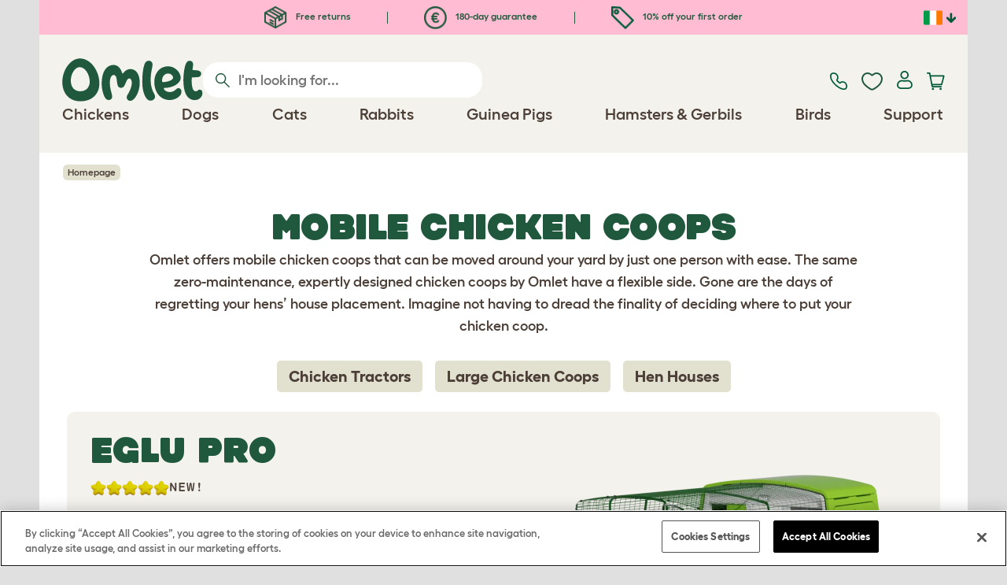

--- FILE ---
content_type: text/html; charset=utf-8
request_url: https://www.omlet.ie/mobile-chicken-coops/
body_size: 14718
content:
<!DOCTYPE html>
  <html lang="en-ie"  class="cc-ie">

  <head>
    <script>if(navigator&&typeof navigator.userAgent=='string'){let ua=navigator.userAgent;if(ua.indexOf('FBAV')>-1||ua.indexOf('FBAN')>-1){if(typeof window.webkit=='undefined'){window.webkit={messageHandlers:new Proxy(window,{get(a,b,c){return {postMessage:_=>undefined}}})}}}}</script>
    <meta http-equiv="Content-Type" content="text/html; charset=UTF-8">

    <meta name="viewport" content="width=device-width,initial-scale=1">
    <meta name="Author" content="Omlet">
    <meta name="rating" content="General">
    <meta name="revisit" content="15 days">


    <link rel="icon" href="/favicon.ico">
    <link rel="apple-touch-icon" sizes="180x180" href="/assets/omlet/icons/apple-touch-icon.png">
    <link rel="icon" type="image/png" sizes="32x32" href="/assets/omlet/icons/favicon-32x32.png">
    <link rel="icon" type="image/png" sizes="16x16" href="/assets/omlet/icons/favicon-16x16.png">
    <link rel="manifest" href="/assets/omlet/icons/site.webmanifest">
    <link rel="mask-icon" href="/assets/omlet/icons/safari-pinned-tab.svg" color="#1f583c">
    <meta name="msapplication-TileColor" content="#1f583c">
    <meta name="theme-color" content="#ffffff">

    <!-- PRECONNECT - WARM CONNECTIONS -->

    <link href="https://static-forms.klaviyo.com" rel="preconnect dns-prefetch" crossorigin>
    <link href="https://static.klaviyo.com" rel="preconnect dns-prefetch" crossorigin>
    <link href="https://f.vimeocdn.com" rel="preconnect dns-prefetch" crossorigin>

    <link href="https://cdn-ukwest.onetrust.com" rel="preconnect dns-prefetch" crossorigin>
    <link href="https://www.googletagmanager.com" rel="preconnect dns-prefetch" crossorigin>
    <link href="https://js.sentry-cdn.com" rel="preconnect dns-prefetch" crossorigin>
    <link href="https://js.stripe.com" rel="preconnect dns-prefetch" crossorigin>
    <link href="https://connect.facebook.net" rel="preconnect dns-prefetch" crossorigin>

    <!-- DNS-PRECONNECT -->
    <link href="https://static-tracking.klaviyo.com" rel="dns-prefetch" crossorigin>
    <link href="https://se.monetate.net" rel="dns-prefetch" crossorigin>
    <link href="https://cdn.livechatinc.com" rel="dns-prefetch" crossorigin>

    
    
    
    
                    <meta name="robots" content="ALL">
        
                    <title>Mobile Chicken Coops | Omlet</title>
        
                    <meta name="description" content="Discover ingeniously designed mobile chicken coops with everything a flock could want. Expertly designed for ease and comfort. Shop online today.">
        
                    <meta name="keywords" content="Mobile Chicken Coops">
        
                    <link rel="canonical" href="https://www.omlet.ie/mobile-chicken-coops/" >
        
        
        
    
    
    
          <link rel="stylesheet" type="text/css" href="/assets/bootstrap/css/bootstrap.min.css?s=768">
          <link rel="stylesheet" type="text/css" href="/assets/omlet/css/layoutDefault/layoutDefault.css?s=768">
          <link rel="stylesheet" type="text/css" href="/assets/omlet/css/ambassador/ambassador-modal.css?s=768">
          <link rel="stylesheet" type="text/css" href="/assets/omlet/css/micro-templating/group.css?s=768">
          <link rel="stylesheet" type="text/css" href="/assets/omlet/css/shop/shop.css?s=768">
          <link rel="stylesheet" type="text/css" href="/assets/omlet/css/misc/misc.css?s=768">
          <link rel="stylesheet" type="text/css" href="/assets/omlet/css/shop/products/productPageSlider.css?s=768">
    
    

    
            <script type="text/javascript" src="https://cdn-ukwest.onetrust.com/consent/8d827a89-b29e-45bd-bbc6-44a913ad7249/OtAutoBlock.js" ></script>
    <script src="https://cdn-ukwest.onetrust.com/scripttemplates/otSDKStub.js" data-document-language="true" type="text/javascript" charset="UTF-8" data-domain-script="8d827a89-b29e-45bd-bbc6-44a913ad7249" ></script>
    <script type="text/javascript">
    function OptanonWrapper() { }
    </script>
        
    <!-- Tippy workaround -->
    <!--[if lte IE 11]>
    <script src="https://polyfill.io/v3/polyfill.min.js?features=Array.prototype.find,Promise,Object.assign"></script>
    <![endif]-->

          <script src="/assets/jquery/jquery-3.6.0.min.js"  ></script>
          <script src="/assets/jquery/jquery.autocomplete.min.js"  defer ></script>
          <script src="/assets/omlet/js/common.min.js?s=768"  defer ></script>
    
    
    
    
                      <link rel="alternate" href="https://www.omlet.co.uk/mobile-chicken-coops/" hreflang="en-gb" />
              <link rel="alternate" href="https://www.omlet.us/mobile-chicken-coops/" hreflang="en-us" />
              <link rel="alternate" href="https://www.omlet.de/mobile-huehnerstaelle/" hreflang="de" />
              <link rel="alternate" href="https://www.omlet.fr/poulaillers-mobiles/" hreflang="fr" />
              <link rel="alternate" href="https://www.omlet.com.au/mobile-chicken-coops/" hreflang="en-au" />
              <link rel="alternate" href="https://www.omlet.dk/flytbare-hoensehuse/" hreflang="da-dk" />
              <link rel="alternate" href="https://www.omlet.ie/mobile-chicken-coops/" hreflang="en-ie" />
              <link rel="alternate" href="https://www.omlet.it/pollai-mobili/" hreflang="it" />
              <link rel="alternate" href="https://www.omlet.nl/mobiele-kippenhokken/" hreflang="nl" />
              <link rel="alternate" href="https://www.omlet.se/flyttbara-honshus/" hreflang="sv-se" />
              <link rel="alternate" href="https://www.omlet.co.uk/mobile-chicken-coops/" hreflang="x-default" />
          
                      <script type="application/ld+json">{"@context":"https:\/\/schema.org","@type":"BreadcrumbList","itemListElement":[{"@type":"ListItem","position":1,"item":{"@id":"\/","name":"Homepage"}}]}</script>
              <script type="application/ld+json">{"@context":"https:\/\/schema.org\/","@type":"Organization","name":"Omlet","url":"https:\/\/www.omlet.ie","logo":"https:\/\/www.omlet.ie\/assets\/omlet\/images\/common\/omlet-logo-light-green.png","contactPoint":[{"@type":"ContactPoint","telephone":"01 513 7973","contactType":"customer service","areaServed":"IE"}]}</script>
          
        <meta name="og:title" content="Mobile Chicken Coops" />
                <meta property="og:image" content="https://www.omlet.ie/assets/omlet/images/OmletOpenGraph.png" />
                    <meta property="og:url" content="https://www.omlet.ie/mobile-chicken-coops/" />
        
    <meta name="twitter:card" content="summary_large_image" />
    <meta name="twitter:site" content="@omlet" />
    <meta name="twitter:title" content="Mobile Chicken Coops" />
            <meta property="twitter:image" content="https://www.omlet.ie/assets/omlet/images/OmletOpenGraph.png" />
        
    <!-- HTML5 shim and Respond.js for IE8 support of HTML5 elements and media queries -->
    <!-- WARNING: Respond.js doesn't work if you view the page via file:// -->
    <!--[if lt IE 9]>
      <script src="/assets/html5shiv/html5shiv.min.js"></script>
      <script src="/assets/respond/respond.min.js"></script>
    <![endif]-->

    <meta name="msvalidate.01" content="19E828451AE6B907AE0340D88974182E" />

    
    
    
    
        <script type="text/javascript">
    var monetateT = new Date().getTime();
    (function() {
        var p = document.location.protocol;
        if (p == "http:" || p == "https:") {
            var m = document.createElement('script'); m.type = 'text/javascript'; m.async = true; m.src = "//se.monetate.net/js/2/a-ad2c8ce6/p/omlet.ie/custom.js";
            var s = document.getElementsByTagName('script')[0]; s.parentNode.insertBefore(m, s);
        }
    })();
    </script>
    <script>
        window.monetateQ = window.monetateQ || [];
        window.monetateQ.push([
            "setPageType",
            "PLP"
        ]);
    </script>

        

  </head>

          
  <body data-country="ie" class="" data-pagetype="Product Range Cards">
    
    
	<div class="affiliate-link-bar">
<a href="#" id="affiliate-link-to-this-page-link"><span class="glyphicon glyphicon-link"></span>&nbsp;Link to this page</a>
<a rel="nofollow" href="/accounts/affiliate/" id="affiliate-stats-link"><span class="glyphicon glyphicon-stats"></span>&nbsp;Your Affiliate Stats</a>

<div class="modal fade" id="affiliateLinkCodeModal" tabindex="-1" role="dialog" aria-labelledby="myModalLabel" aria-hidden="true">
    <div class="modal-dialog" style="text-align: left;">
    <div class="modal-content">
        <div class="modal-header">
        <h4 class="modal-title" id="affiliate-link-modal-label">HTML Link Code For Your Website</h4>
        </div>
        <div class="modal-body">
        <p><strong>1. Customise the link</strong></p>
        <p class="form-inline">Link text:&nbsp;&nbsp;<input data-cs-mask   id="affiliate-link-label" type="text" value="Link" class="form-control">&nbsp;&nbsp;- Preview:&nbsp;&nbsp<span id="affiliate-link-modal-preview" style="color: blue; text-decoration: underline;">Link</span></p>
        <p><strong>2. How to use this code:</strong> This link cantains your affiliate code and can be placed anywhere a normal &lt;a&gt; tag could be placed.</p>
        <textarea data-cs-mask   class="form-control" id="affiliate-link-modal-text-area"  rows="4"></textarea>
        </div>
        <div class="modal-footer">
        <button type="button" class="btn btn-default btn-default-grey" id="modal-select-html-button">Select HTML</button>
        <button type="button" class="btn btn-default btn-default-grey" id="modal-close-button" data-dismiss="modal">Close</button>
        </div>
    </div>
    </div>
</div>

</div>

	<a name="top"></a>

	

	<div class="container" id="container-main">
		<header class="container-header">
			<div class="info-bar">
    <div class="info-wrapper">
                <div class="item item--dsk info">
            <a href="https://www.omlet.ie/misc/returns/">
                                    <img height="29" width="29" src="https://cdn.omlet.com/images/catalog/2023/10/16/Shipping__returns.png" class="icon-img icon-img--dsk" loading="lazy" title="Shipping" alt="Shipping icon">
                                Free returns
            </a>
        </div>
        <div class="item item--dsk rule"></div>                <div class="item item--dsk info">
            <a href="https://www.omlet.ie/misc/returns/">
                                    <img height="29" width="29" src="https://cdn.omlet.com/images/catalog/2023/10/17/180-day_guarantee_Euro.png" class="icon-img icon-img--dsk" loading="lazy" title="Returns icon" alt="Returns icon">
                                180-day guarantee
            </a>
        </div>
        <div class="item item--dsk rule"></div>                <div class="item info">
            <a href="https://www.omlet.ie/misc/newsletter_signup/">
                                    <img height="29" width="29" src="https://cdn.omlet.com/images/catalog/2023/10/16/5_off_your_first_order.png" class="icon-img icon-img--dsk" loading="lazy" title="Discount icon" alt="Discount icon">
                                10% off your first order
            </a>
        </div>
                    </div>

    <div class="countries">
        <label for="countries" class="select-country">
            <img src="https://cdn.omlet.com/assets/omlet/images/layout/flag-ie.png" width="24" height="18" loading="lazy" class="selected-country-flag" title="Éire" alt="Flag of Éire ">
            <input type="checkbox" id="countries" class="country-dropdown"/>
            <div class="country-select-arrow"></div>
            <div class="country-selection">
                <a data-cc="au" href="https://www.omlet.com.au/mobile-chicken-coops/" class="country-select">
                    <img src="https://cdn.omlet.com/assets/omlet/images/layout/flag-au.png" width="24" height="18" loading="lazy" title="Australia" alt="Flag of Australia">
                    AU
                </a>
                <a data-cc="dk" href="https://www.omlet.dk/flytbare-hoensehuse/" class="country-select">
                    <img src="https://cdn.omlet.com/assets/omlet/images/layout/flag-dk.png" width="24" height="18" loading="lazy" title="Denmark" alt="Flag of Denmark">
                    DK
                </a>
                <a data-cc="fr" href="https://www.omlet.fr/poulaillers-mobiles/" class="country-select">
                    <img src="https://cdn.omlet.com/assets/omlet/images/layout/flag-fr.png" width="24" height="18" loading="lazy" title="France" alt="Flag of France">
                    FR
                </a>
                <a data-cc="de" href="https://www.omlet.de/mobile-huehnerstaelle/" class="country-select">
                    <img src="https://cdn.omlet.com/assets/omlet/images/layout/flag-de.png" width="24" height="18" loading="lazy" title="Germany" alt="Flag of Germany">
                    DE
                </a>
                <a data-cc="it" href="https://www.omlet.it/pollai-mobili/" class="country-select">
                    <img src="https://cdn.omlet.com/assets/omlet/images/layout/flag-it.png" width="24" height="18" loading="lazy" title="Italy" alt="Flag of Italy">
                    IT
                </a>
                <a data-cc="ie" href="https://www.omlet.ie/mobile-chicken-coops/" class="country-select">
                    <img src="https://cdn.omlet.com/assets/omlet/images/layout/flag-ie.png" width="24" height="18" loading="lazy" title="Éire" alt="Flag of Éire">
                    IE
                </a>
                <a data-cc="nl" href="https://www.omlet.nl/mobiele-kippenhokken/" class="country-select">
                    <img src="https://cdn.omlet.com/assets/omlet/images/layout/flag-nl.png" width="24" height="18" loading="lazy" title="Netherlands" alt="Flag of Netherlands">
                    NL
                </a>
                <a data-cc="se" href="https://www.omlet.se/flyttbara-honshus/" class="country-select">
                    <img src="https://cdn.omlet.com/assets/omlet/images/layout/flag-se.png" width="24" height="18" loading="lazy" title="Sweden" alt="Flag of Sweden">
                    SE
                </a>
                <a data-cc="gb" href="https://www.omlet.co.uk/mobile-chicken-coops/" class="country-select">
                    <img src="https://cdn.omlet.com/assets/omlet/images/layout/flag-gb.png" width="24" height="18" loading="lazy" title="United Kingdom" alt="Flag of United Kingdom">
                    UK
                </a>
                <a data-cc="us" href="https://www.omlet.us/mobile-chicken-coops/" class="country-select">
                    <img src="https://cdn.omlet.com/assets/omlet/images/layout/flag-us.png" width="24" height="18" loading="lazy" title="United States" alt="Flag of United States">
                    US
                </a>
            </div>
        </label>
    </div>

</div>

			<nav class="nav-container">
    <div class="nav-background"></div>
    <div class="nav-wrapper">
        <div class="item logo">
            <a href="/"><img src="https://cdn.omlet.com/assets/omlet/images/layout/omlet-logo.svg" width="85" height="35" class="nav-omlet-logo" title="Omlet" alt="Omlet logo"></a>
        </div>
        <div class="item search">
            <form class="form-inline form-search" method="post" action="/search/">
                <img src="https://cdn.omlet.com/assets/omlet/images/layout/search.svg" class="search-icon" width="18" height="18" loading="lazy" alt="Search icon">
                <input data-cs-mask   type="search" name="search" class="nav-search" placeholder="I'm looking for..." value="" autocomplete="off">
            </form>
        </div>
        <div class="item quick-links">
            <div class="item contact js-contact">
                <a href="/support/">
                    <img src="https://cdn.omlet.com/assets/omlet/images/layout/contact-us.svg" width="22" height="23" loading="lazy" title="Contact us" alt="Contact us icon">
                </a>
            </div>
            <div class="item wishlist-nav">
                <a href="/wishlist/">
                    <img src="https://cdn.omlet.com/assets/omlet/images/layout/wishlist-nav.svg" width="27" height="23" loading="lazy" title="Wishlist" alt="Wishlist icon">
                </a>
            </div>
            <div class="item account">
                <label for="user-account" class="select-account">
                    <span class="js-user hidden">
                        <img src="https://cdn.omlet.com/assets/omlet/images/layout/account-active.svg" width="20" height="23" loading="lazy" title="Account" alt="Account icon">
                        <span class="user-name">Hi, <span data-cs-mask class="js-user-name"></span></span>
                        <input type="checkbox" id="user-account" class="country-dropdown"/>
                        <div class="account-options">
                            <a rel="nofollow" href="/accounts/" class="item">Account</a>
                            <a rel="nofollow" href="/accounts/signout/" class="item">Sign Out</a>
                        </div>
                    </span>
                    <span class="js-guest">
                        <a rel="nofollow" href="/accounts/signin/" class="item">
                            <img src="https://cdn.omlet.com/assets/omlet/images/layout/account-inactive.svg" width="20" height="23" loading="lazy" title="Account" alt="Account icon">
                        </a>
                    </span>
                </label>
            </div>
            <div class="item basket">
                <a href="/basket/">
                    <img src="https://cdn.omlet.com/assets/omlet/images/layout/cart.svg" width="23" height="23" loading="lazy" title="Basket" alt="Basket">
                    <div class="cart-items js-cart-qty hidden"></div>
                </a>
            </div>
        </div>
        <div class="item nav-items">
            <img src="https://cdn.omlet.com/assets/omlet/images/layout/mobile-menu.svg" class="nav-burger-menu js-nav-click" width="28" height="22" loading="lazy" title="Menu" alt="Menu">
                        <div class="nav">
                <div class="nav-item nav-item--mobile">
                    <div class="nav-mobile-close">
                        <svg class="glyph-mobile js-nav-mobile" xmlns="http://www.w3.org/2000/svg" viewBox="0 0 22 22" width="20" height="20" fill="none"><path fill="#1F583C" stroke="#1F583C" stroke-width=".5" d="M4.9 20.538a2.43 2.43 0 0 1-3.438-3.437L17.1 1.46A2.43 2.43 0 1 1 20.538 4.9L4.9 20.54Z"/><path fill="#1F583C" stroke="#1F583C" stroke-width=".5" d="M20.538 17.1a2.43 2.43 0 0 1-3.437 3.438L1.46 4.9A2.43 2.43 0 0 1 4.9 1.462L20.54 17.1Z"/></svg>
                    </div>
                    <div class="nav-link js-mobile-nav-link"></div>
                </div>
                                                            <div class="nav-item  ">
                            <a href="/shop/chicken_keeping/" class="nav-link js-link "  data-label="Chickens">
                                                                <span class="">Chickens</span>
                                                            </a>
                                                            <div class="subnav-wrapper">
                                    <div class="subnav-container">
                                        <div class="subnav-column">
                                            <div class="subnav-section">
                                                                                                
                                                                                                                                                                        <div class="subnav-section-title  nav-heading-first   ">
                                                                <a href="/chicken-coops/">
                                                                    <span class=" hidden-mobile ">Eglu Chicken Coops</span>
                                                                                                                                            <span class="hidden-desktop">Eglu Chicken Coops</span>
                                                                                                                                    </a>
                                                            </div>
                                                                                                                                                                        
                                                
                                                                                                                                                                        <a href="/eglu-pro-chicken-coop/" class="nav-a   ">
                                                                <span class=" hidden-mobile ">Eglu Pro - 10 large chickens</span>
                                                                                                                                    <span class="hidden-desktop">Eglu Pro - 10 large chickens</span>
                                                                                                                            </a>
                                                                                                            
                                                
                                                                                                                                                                        <a href="/shop/chicken_keeping/eglu-cube-large-chicken-coops-and-runs-ireland/" class="nav-a   ">
                                                                <span class=" hidden-mobile ">Eglu Cube - 6 large chickens</span>
                                                                                                                                    <span class="hidden-desktop">Eglu Cube - 6 large chickens</span>
                                                                                                                            </a>
                                                                                                            
                                                
                                                                                                                                                                        <a href="/shop/chicken_keeping/raised-chicken-coop-eglu-go-up/" class="nav-a   ">
                                                                <span class=" hidden-mobile ">Eglu Go Up - 3 large chickens</span>
                                                                                                                                    <span class="hidden-desktop">Eglu Go Up - 3 large chickens</span>
                                                                                                                            </a>
                                                                                                            
                                                
                                                                                                                                                                        <a href="/shop/chicken_keeping/eglu_go/" class="nav-a   ">
                                                                <span class=" hidden-mobile ">Eglu Go - 3 large chickens</span>
                                                                                                                                    <span class="hidden-desktop">Eglu Go - 3 large chickens</span>
                                                                                                                            </a>
                                                                                                            
                                                
                                                                                                                                                                        <a href="/shop/chicken_keeping/eglu_weather_protection/" class="nav-a   ">
                                                                <span class=" hidden-mobile ">Eglu Chicken Coop Covers</span>
                                                                                                                                    <span class="hidden-desktop">Eglu Chicken Coop Covers</span>
                                                                                                                            </a>
                                                                                                            
                                                
                                                                                                                                                                        <a href="/shop/chicken_keeping/eglu-chicken-coop-accessories/" class="nav-a   ">
                                                                <span class=" hidden-mobile ">Eglu Chicken Coop Accessories</span>
                                                                                                                                    <span class="hidden-desktop">Eglu Chicken Coop Accessories</span>
                                                                                                                            </a>
                                                                                                            
                                                                                            </div>
                                                                                    </div>
                                        <div class="subnav-column">
                                            <div class="subnav-section">
                                                                                                
                                                                                                                                                                        <div class="subnav-section-title  nav-heading-first   ">
                                                                <a href="/shop/chicken-keeping/smart-automatic-chicken-coop-door-openers/">
                                                                    <span class=" hidden-mobile ">Autodoor</span>
                                                                                                                                            <span class="hidden-desktop">Autodoor</span>
                                                                                                                                    </a>
                                                            </div>
                                                                                                                                                                        
                                                
                                                                                                                                                                        <a href="/smart-automatic-chicken-coop-door-opener/" class="nav-a   ">
                                                                <span class=" hidden-mobile ">Smart Automatic Chicken Coop Door</span>
                                                                                                                                    <span class="hidden-desktop">Smart Automatic Chicken Coop Door</span>
                                                                                                                            </a>
                                                                                                            
                                                
                                                                                                                                                                        <a href="/shop/chicken_keeping/smart-autodoor-for-eglu-go-coops/" class="nav-a   ">
                                                                <span class=" hidden-mobile ">Smart Autodoor for Eglu Go Coops</span>
                                                                                                                                    <span class="hidden-desktop">Smart Autodoor for Eglu Go Coops</span>
                                                                                                                            </a>
                                                                                                            
                                                
                                                                                                                                                                        <a href="/shop/chicken_keeping/autodoor_fixing_packs_accessories/" class="nav-a   ">
                                                                <span class=" hidden-mobile ">Autodoor Accessories</span>
                                                                                                                                    <span class="hidden-desktop">Autodoor Accessories</span>
                                                                                                                            </a>
                                                                                                            
                                                
                                                                                                                                                                        <a href="/shop/chicken_keeping/feeders-and-drinkers/" class="nav-a  nav-heading   ">
                                                                <span class=" hidden-mobile ">Feeders &amp; Drinkers</span>
                                                                                                                                    <span class="hidden-desktop">Feeders &amp; Drinkers</span>
                                                                                                                            </a>
                                                                                                            
                                                
                                                                                                                                                                        <a href="/chicken-feeders/smart-no-waste-chicken-feeder/" class="nav-a   ">
                                                                <span class=" hidden-mobile ">NEW Smart No Waste Chicken Feeder</span>
                                                                                                                                    <span class="hidden-desktop">NEW Smart No Waste Chicken Feeder</span>
                                                                                                                            </a>
                                                                                                            
                                                
                                                                                                                                                                        <a href="/chicken-feeders/no-waste-chicken-feeder-5kg/" class="nav-a   ">
                                                                <span class=" hidden-mobile ">NEW No Waste Chicken Feeder</span>
                                                                                                                                    <span class="hidden-desktop">NEW No Waste Chicken Feeder</span>
                                                                                                                            </a>
                                                                                                            
                                                
                                                                                                                                                                        <a href="/chicken-drinkers/insulated-stay-clean-chicken-drinker/" class="nav-a   ">
                                                                <span class=" hidden-mobile ">NEW Insulated Chicken Drinker</span>
                                                                                                                                    <span class="hidden-desktop">NEW Insulated Chicken Drinker</span>
                                                                                                                            </a>
                                                                                                            
                                                                                            </div>
                                        </div>
                                        <div class="subnav-column">
                                            <div class="subnav-section">
                                                                                                
                                                                                                                                                                        <div class="subnav-section-title  nav-heading-first   ">
                                                                <a href="/chicken-runs/">
                                                                    <span class=" hidden-mobile ">Chicken Runs &amp; Fencing</span>
                                                                                                                                            <span class="hidden-desktop">Chicken Runs &amp; Fencing</span>
                                                                                                                                    </a>
                                                            </div>
                                                                                                                                                                        
                                                
                                                                                                                                                                        <a href="/shop/chicken_keeping/walk_in_chicken_run/" class="nav-a   ">
                                                                <span class=" hidden-mobile ">Walk In Chicken Runs</span>
                                                                                                                                    <span class="hidden-desktop">Walk In Chicken Runs</span>
                                                                                                                            </a>
                                                                                                            
                                                
                                                                                                                                                                        <a href="/shop/chicken_keeping/omlet_chicken_fencing/" class="nav-a   ">
                                                                <span class=" hidden-mobile ">Chicken Fencing</span>
                                                                                                                                    <span class="hidden-desktop">Chicken Fencing</span>
                                                                                                                            </a>
                                                                                                            
                                                
                                                                                                                                                                        <a href="/shop/chicken_keeping/walk-in-chicken-run-extensions/" class="nav-a   ">
                                                                <span class=" hidden-mobile ">Walk In Chicken Run Extensions</span>
                                                                                                                                    <span class="hidden-desktop">Walk In Chicken Run Extensions</span>
                                                                                                                            </a>
                                                                                                            
                                                
                                                                                                                                                                        <a href="/run-covers/" class="nav-a  nav-heading   ">
                                                                <span class=" hidden-mobile ">Weather Protection</span>
                                                                                                                                    <span class="hidden-desktop">Weather Protection</span>
                                                                                                                            </a>
                                                                                                            
                                                
                                                                                                                                                                        <a href="/shop/chicken_keeping/outdoor_run_weather_protection/" class="nav-a   ">
                                                                <span class=" hidden-mobile ">Walk in Run Covers</span>
                                                                                                                                    <span class="hidden-desktop">Walk in Run Covers</span>
                                                                                                                            </a>
                                                                                                            
                                                
                                                                                                                                                                        <a href="/shop/chicken_keeping/eglu_weather_protection/" class="nav-a   ">
                                                                <span class=" hidden-mobile ">Eglu Chicken Coop Covers</span>
                                                                                                                                    <span class="hidden-desktop">Eglu Chicken Coop Covers</span>
                                                                                                                            </a>
                                                                                                            
                                                
                                                                                                                                                                        <a href="/shop/chicken_keeping/eglu-extreme-temperature-protection/" class="nav-a   ">
                                                                <span class=" hidden-mobile ">Eglu Chicken Coop Blankets</span>
                                                                                                                                    <span class="hidden-desktop">Eglu Chicken Coop Blankets</span>
                                                                                                                            </a>
                                                                                                            
                                                                                            </div>
                                        </div>
                                                                                    <div class="subnav-column">
                                                <div class="subnav-section">
                                                                                                        
                                                                                                                                                                                    <div class="subnav-section-title  nav-heading-first   ">
                                                                    <a href="/shop/chicken_keeping/chicken_toys_and_accessories/">
                                                                        <span class=" hidden-mobile ">Chicken Toys &amp; Perches</span>
                                                                                                                                                    <span class="hidden-desktop">Chicken Toys &amp; Perches</span>
                                                                                                                                            </a>
                                                                </div>
                                                                                                                                                                                    
                                                    
                                                                                                                                                                                    <a href="/shop/chicken_keeping/chicken_peck_toy/23154/pendant_peck_toy/" class="nav-a    ">
                                                                    <span class=" hidden-mobile ">Peck Toy</span>
                                                                                                                                            <span class="hidden-desktop">Peck Toy</span>
                                                                                                                                    </a>
                                                                                                                    
                                                    
                                                                                                                                                                                    <a href="/shop/chicken_keeping/the_chicken_perch/22753/omlet_chicken_perch_-_1_meter/" class="nav-a    ">
                                                                    <span class=" hidden-mobile ">Chicken Perch</span>
                                                                                                                                            <span class="hidden-desktop">Chicken Perch</span>
                                                                                                                                    </a>
                                                                                                                    
                                                    
                                                                                                                                                                                    <a href="/shop/chicken_keeping/chicken_treat_holder_caddi/" class="nav-a    ">
                                                                    <span class=" hidden-mobile ">Chicken Caddi Treat Holder</span>
                                                                                                                                            <span class="hidden-desktop">Chicken Caddi Treat Holder</span>
                                                                                                                                    </a>
                                                                                                                    
                                                    
                                                                                                                                                                                    <a href="/shop/chicken_keeping/the_chicken_swing/19477/the_chicken_swing/" class="nav-a    ">
                                                                    <span class=" hidden-mobile ">Chicken Swing</span>
                                                                                                                                            <span class="hidden-desktop">Chicken Swing</span>
                                                                                                                                    </a>
                                                                                                                    
                                                    
                                                                                                                                                                                    <a href="/shop/chicken_keeping/freestanding-chicken-perch/" class="nav-a    ">
                                                                    <span class=" hidden-mobile ">Freestanding Chicken Perch</span>
                                                                                                                                            <span class="hidden-desktop">Freestanding Chicken Perch</span>
                                                                                                                                    </a>
                                                                                                                    
                                                    
                                                                                                                                                                                    <a href="/shop/chicken_keeping/customisable-chicken-perch-poletree/" class="nav-a    ">
                                                                    <span class=" hidden-mobile ">Customisable Chicken Perch</span>
                                                                                                                                            <span class="hidden-desktop">Customisable Chicken Perch</span>
                                                                                                                                    </a>
                                                                                                                    
                                                    
                                                        
                                                    
                                                                                                                                                                                    <a href="/shop/chicken_keeping/" class="nav-a     nav-a--base ">
                                                                    <span class=" hidden-mobile ">View all chicken products</span>
                                                                                                                                            <span class="hidden-desktop">View all chicken products</span>
                                                                                                                                    </a>
                                                                                                                    
                                                                                                    </div>
                                            </div>
                                                                            </div>
                                </div>
                                                    </div>
                                                                                <div class="nav-item  ">
                            <a href="/shop/dog_products/" class="nav-link js-link "  data-label="Dogs">
                                                                <span class="nav-link-mobile-image">
                                    <picture  data-image-id="599866600" data-mobile-image-id="" class=""  >
	<source srcset="https://cdn.omlet.com/images/cache/32/32/90/dog-pose-2-ball-300x300.webp 1x, https://cdn.omlet.com/images/cache/64/64/90/dog-pose-2-ball-300x300.webp 2x" type="image/webp" />
	<source srcset="https://cdn.omlet.com/images/cache/32/32/dog-pose-2-ball-300x300.png 1x, https://cdn.omlet.com/images/cache/64/64/dog-pose-2-ball-300x300.png 2x" type="image/png" />
	<img   title="" loading="lazy" src="https://cdn.omlet.com/images/cache/32/32/dog-pose-2-ball-300x300.png" alt="" class="aspect-ratio-narrower-xs aspect-ratio-narrower-sm aspect-ratio-narrower-md aspect-ratio-narrower-lg"   />	</picture>
                                </span>
                                                                <span class="">Dogs</span>
                                                            </a>
                                                            <div class="subnav-wrapper">
                                    <div class="subnav-container has-image">
                                        <div class="subnav-column">
                                            <div class="subnav-section">
                                                                                                
                                                                                                                                                                        <div class="subnav-section-title  nav-heading-first   ">
                                                                <a href="/dog-beds/">
                                                                    <span class=" hidden-mobile ">Dog Beds By Size</span>
                                                                                                                                            <span class="hidden-desktop">Dog Beds By Size</span>
                                                                                                                                    </a>
                                                            </div>
                                                                                                                                                                        
                                                
                                                                                                                                                                        <a href="/large-dog-beds/" class="nav-a   ">
                                                                <span class=" hidden-mobile ">Large Dog Beds (84cm x 51cm)</span>
                                                                                                                                    <span class="hidden-desktop">Large Dog Beds (84cm x 51cm)</span>
                                                                                                                            </a>
                                                                                                            
                                                
                                                                                                                                                                        <a href="/medium-dog-beds/" class="nav-a   ">
                                                                <span class=" hidden-mobile ">Medium Dog Beds (74cm x 43cm)</span>
                                                                                                                                    <span class="hidden-desktop">Medium Dog Beds (74cm x 43cm)</span>
                                                                                                                            </a>
                                                                                                            
                                                
                                                                                                                                                                        <a href="/small-dog-beds/" class="nav-a   ">
                                                                <span class=" hidden-mobile ">Small Dog Beds (53cm x 41cm)</span>
                                                                                                                                    <span class="hidden-desktop">Small Dog Beds (53cm x 41cm)</span>
                                                                                                                            </a>
                                                                                                            
                                                
                                                                                                                                                                        <a href="/dog-beds/" class="nav-a   ">
                                                                <span class=" hidden-mobile ">All Dog Beds</span>
                                                                                                                                    <span class="hidden-desktop">All Dog Beds</span>
                                                                                                                            </a>
                                                                                                            
                                                                                            </div>
                                                                                            <picture  data-image-id="599866600" data-mobile-image-id="" class="subnav-image"  >
	<source srcset="https://cdn.omlet.com/images/cache/150/150/90/dog-pose-2-ball-300x300.webp 1x" type="image/webp" />
	<source srcset="https://cdn.omlet.com/images/cache/150/150/dog-pose-2-ball-300x300.png 1x" type="image/png" />
	<img   title="" loading="lazy" src="https://cdn.omlet.com/images/cache/150/150/dog-pose-2-ball-300x300.png" alt="" class="aspect-ratio-narrower-xs aspect-ratio-narrower-sm aspect-ratio-narrower-md aspect-ratio-narrower-lg"   />	</picture>
                                                                                    </div>
                                        <div class="subnav-column">
                                            <div class="subnav-section">
                                                                                                
                                                                                                                                                                        <div class="subnav-section-title  nav-heading-first   ">
                                                                <a href="/dog-beds/">
                                                                    <span class=" hidden-mobile ">Dog Beds By Type</span>
                                                                                                                                            <span class="hidden-desktop">Dog Beds By Type</span>
                                                                                                                                    </a>
                                                            </div>
                                                                                                                                                                        
                                                
                                                                                                                                                                        <a href="/shop/dog_products/memory-foam-bolster-dog-bed/" class="nav-a   ">
                                                                <span class=" hidden-mobile ">Bolster Dog Beds</span>
                                                                                                                                    <span class="hidden-desktop">Bolster Dog Beds</span>
                                                                                                                            </a>
                                                                                                            
                                                
                                                                                                                                                                        <a href="/shop/dog_products/dog-beds-topology/" class="nav-a   ">
                                                                <span class=" hidden-mobile ">Topology Dog Beds</span>
                                                                                                                                    <span class="hidden-desktop">Topology Dog Beds</span>
                                                                                                                            </a>
                                                                                                            
                                                
                                                                                                                                                                        <a href="/nest-dog-bed/" class="nav-a   ">
                                                                <span class=" hidden-mobile ">Nest Dog Beds</span>
                                                                                                                                    <span class="hidden-desktop">Nest Dog Beds</span>
                                                                                                                            </a>
                                                                                                            
                                                
                                                                                                                                                                        <a href="/cushion-dog-bed/" class="nav-a   ">
                                                                <span class=" hidden-mobile ">Cushion Dog Beds</span>
                                                                                                                                    <span class="hidden-desktop">Cushion Dog Beds</span>
                                                                                                                            </a>
                                                                                                            
                                                
                                                                                                                                                                        <a href="/dog-beds/" class="nav-a   ">
                                                                <span class=" hidden-mobile ">All Dog Beds</span>
                                                                                                                                    <span class="hidden-desktop">All Dog Beds</span>
                                                                                                                            </a>
                                                                                                            
                                                                                            </div>
                                        </div>
                                        <div class="subnav-column">
                                            <div class="subnav-section">
                                                                                                
                                                                                                                                                                        <div class="subnav-section-title  nav-heading-first   ">
                                                                <a href="/dog-crates/">
                                                                    <span class=" hidden-mobile ">Dog Crates</span>
                                                                                                                                            <span class="hidden-desktop">Dog Crates</span>
                                                                                                                                    </a>
                                                            </div>
                                                                                                                                                                        
                                                
                                                                                                                                                                        <a href="/large-dog-crates/" class="nav-a   ">
                                                                <span class=" hidden-mobile ">Large (91cm x 56cm x 64cm)</span>
                                                                                                                                    <span class="hidden-desktop">Large (91cm x 56cm x 64cm)</span>
                                                                                                                            </a>
                                                                                                            
                                                
                                                                                                                                                                        <a href="/small-dog-crates/" class="nav-a   ">
                                                                <span class=" hidden-mobile ">Small (61cm x 46cm x 48cm)</span>
                                                                                                                                    <span class="hidden-desktop">Small (61cm x 46cm x 48cm)</span>
                                                                                                                            </a>
                                                                                                            
                                                
                                                                                                                                                                        <a href="/dog-crates/" class="nav-a   ">
                                                                <span class=" hidden-mobile ">All Dog Crates</span>
                                                                                                                                    <span class="hidden-desktop">All Dog Crates</span>
                                                                                                                            </a>
                                                                                                            
                                                                                            </div>
                                        </div>
                                                                                    <div class="subnav-column">
                                                <div class="subnav-section">
                                                                                                        
                                                                                                                                                                                    <div class="subnav-section-title  nav-heading-first   ">
                                                                    <a href="/shop/dog_products/">
                                                                        <span class=" hidden-mobile ">Accessories</span>
                                                                                                                                                    <span class="hidden-desktop">Accessories</span>
                                                                                                                                            </a>
                                                                </div>
                                                                                                                                                                                    
                                                    
                                                                                                                                                                                    <a href="/shop/dog_products/dog_bowls_and_accessories/" class="nav-a    ">
                                                                    <span class=" hidden-mobile ">Dog Bowls</span>
                                                                                                                                            <span class="hidden-desktop">Dog Bowls</span>
                                                                                                                                    </a>
                                                                                                                    
                                                    
                                                                                                                                                                                    <a href="/shop/dog_products/dog-blankets/" class="nav-a    ">
                                                                    <span class=" hidden-mobile ">Dog Blankets</span>
                                                                                                                                            <span class="hidden-desktop">Dog Blankets</span>
                                                                                                                                    </a>
                                                                                                                    
                                                    
                                                                                                                                                                                    <a href="/shop/dog_products/memory-foam-bolster-dog-bed-extra-covers/" class="nav-a    ">
                                                                    <span class=" hidden-mobile ">Dog Bed Covers</span>
                                                                                                                                            <span class="hidden-desktop">Dog Bed Covers</span>
                                                                                                                                    </a>
                                                                                                                    
                                                    
                                                                                                                                                                                    <a href="/shop/dog_products/" class="nav-a     nav-a--base ">
                                                                    <span class=" hidden-mobile ">View all dog products</span>
                                                                                                                                            <span class="hidden-desktop">View all dog products</span>
                                                                                                                                    </a>
                                                                                                                    
                                                                                                    </div>
                                            </div>
                                                                            </div>
                                </div>
                                                    </div>
                                                                                <div class="nav-item  ">
                            <a href="/shop/cat_products/" class="nav-link js-link "  data-label="Cats">
                                                                <span class="nav-link-mobile-image">
                                    <picture  data-image-id="599866599" data-mobile-image-id="" class=""  >
	<source srcset="https://cdn.omlet.com/images/cache/32/32/90/cat-pose-2-300x300.webp 1x, https://cdn.omlet.com/images/cache/64/64/90/cat-pose-2-300x300.webp 2x" type="image/webp" />
	<source srcset="https://cdn.omlet.com/images/cache/32/32/cat-pose-2-300x300.png 1x, https://cdn.omlet.com/images/cache/64/64/cat-pose-2-300x300.png 2x" type="image/png" />
	<img   title="" loading="lazy" src="https://cdn.omlet.com/images/cache/32/32/cat-pose-2-300x300.png" alt="" class="aspect-ratio-narrower-xs aspect-ratio-narrower-sm aspect-ratio-narrower-md aspect-ratio-narrower-lg"   />	</picture>
                                </span>
                                                                <span class="">Cats</span>
                                                            </a>
                                                            <div class="subnav-wrapper">
                                    <div class="subnav-container has-image">
                                        <div class="subnav-column">
                                            <div class="subnav-section">
                                                                                                
                                                                                                                                                                        <div class="subnav-section-title  nav-heading-first   ">
                                                                <a href="/outdoor-cat-enclosures/">
                                                                    <span class=" hidden-mobile ">Cat Enclosure &amp; Runs</span>
                                                                                                                                            <span class="hidden-desktop">Cat Enclosure &amp; Runs</span>
                                                                                                                                    </a>
                                                            </div>
                                                                                                                                                                        
                                                
                                                                                                                                                                        <a href="/shop/cat_products/catios-outdoor-cat-enclosures/" class="nav-a   ">
                                                                <span class=" hidden-mobile ">Catio Outdoor Cat Run</span>
                                                                                                                                    <span class="hidden-desktop">Catio Outdoor Cat Run</span>
                                                                                                                            </a>
                                                                                                            
                                                
                                                                                                                                                                        <a href="/catio-tunnels/" class="nav-a   ">
                                                                <span class=" hidden-mobile ">Catio Tunnels</span>
                                                                                                                                    <span class="hidden-desktop">Catio Tunnels</span>
                                                                                                                            </a>
                                                                                                            
                                                
                                                                                                                                                                        <a href="/shop/cat_products/cat_balcony_enclosure/" class="nav-a   ">
                                                                <span class=" hidden-mobile ">Cat Balcony Enclosure</span>
                                                                                                                                    <span class="hidden-desktop">Cat Balcony Enclosure</span>
                                                                                                                            </a>
                                                                                                            
                                                
                                                                                                                                                                        <a href="/shop/cat_products/outdoor-cat-enclosure-accessories/" class="nav-a   ">
                                                                <span class=" hidden-mobile ">Cat Run Accessories</span>
                                                                                                                                    <span class="hidden-desktop">Cat Run Accessories</span>
                                                                                                                            </a>
                                                                                                            
                                                
                                                                                                                                                                        <a href="/shop/cat_products/outdoor-cat-run-extensions/" class="nav-a   ">
                                                                <span class=" hidden-mobile ">Cat Run Extensions</span>
                                                                                                                                    <span class="hidden-desktop">Cat Run Extensions</span>
                                                                                                                            </a>
                                                                                                            
                                                
                                                                                                                                                                        <a href="/shop/cat_products/outdoor-catio-cat-run-covers/" class="nav-a   ">
                                                                <span class=" hidden-mobile ">Cat Run Covers</span>
                                                                                                                                    <span class="hidden-desktop">Cat Run Covers</span>
                                                                                                                            </a>
                                                                                                            
                                                                                            </div>
                                                                                            <picture  data-image-id="599866599" data-mobile-image-id="" class="subnav-image"  >
	<source srcset="https://cdn.omlet.com/images/cache/150/150/90/cat-pose-2-300x300.webp 1x" type="image/webp" />
	<source srcset="https://cdn.omlet.com/images/cache/150/150/cat-pose-2-300x300.png 1x" type="image/png" />
	<img   title="" loading="lazy" src="https://cdn.omlet.com/images/cache/150/150/cat-pose-2-300x300.png" alt="" class="aspect-ratio-narrower-xs aspect-ratio-narrower-sm aspect-ratio-narrower-md aspect-ratio-narrower-lg"   />	</picture>
                                                                                    </div>
                                        <div class="subnav-column">
                                            <div class="subnav-section">
                                                                                                
                                                                                                                                                                        <div class="subnav-section-title  nav-heading-first   ">
                                                                <a href="/cat-scratching-posts/">
                                                                    <span class=" hidden-mobile ">Cat Posts &amp; Trees</span>
                                                                                                                                            <span class="hidden-desktop">Cat Posts &amp; Trees</span>
                                                                                                                                    </a>
                                                            </div>
                                                                                                                                                                        
                                                
                                                                                                                                                                        <a href="/shop/cat_products/freestyle-floor-to-ceiling-cat-tree/" class="nav-a   ">
                                                                <span class=" hidden-mobile ">Indoor Cat Tree</span>
                                                                                                                                    <span class="hidden-desktop">Indoor Cat Tree</span>
                                                                                                                            </a>
                                                                                                            
                                                
                                                                                                                                                                        <a href="/shop/cat_products/outdoor-cat-tree-freestyle/" class="nav-a   ">
                                                                <span class=" hidden-mobile ">Outdoor Cat Tree</span>
                                                                                                                                    <span class="hidden-desktop">Outdoor Cat Tree</span>
                                                                                                                            </a>
                                                                                                            
                                                
                                                                                                                                                                        <a href="/switch-light-up-sisal-cat-scratching-post/" class="nav-a   ">
                                                                <span class=" hidden-mobile ">LED Scratching  Post</span>
                                                                                                                                    <span class="hidden-desktop">LED Scratching  Post</span>
                                                                                                                            </a>
                                                                                                            
                                                
                                                                                                                                                                        <a href="/freestyle-cat-tree-accessories-indoor/" class="nav-a  nav-heading   ">
                                                                <span class="">Accessories</span>
                                                                                                                            </a>
                                                                                                            
                                                
                                                                                                                                                                        <a href="/freestyle-cat-tree-accessories-indoor/" class="nav-a   ">
                                                                <span class="">Indoor Cat Tree Accessories</span>
                                                                                                                            </a>
                                                                                                            
                                                
                                                                                                                                                                        <a href="/freestyle-cat-tree-accessories-outdoor/" class="nav-a   ">
                                                                <span class="">Outdoor Cat Tree Accessories</span>
                                                                                                                            </a>
                                                                                                            
                                                                                            </div>
                                        </div>
                                        <div class="subnav-column">
                                            <div class="subnav-section">
                                                                                                
                                                                                                                                                                        <div class="subnav-section-title  nav-heading-first   ">
                                                                <a href="/cat-beds/">
                                                                    <span class=" hidden-mobile ">Cat Beds</span>
                                                                                                                                            <span class="hidden-desktop">Cat Beds</span>
                                                                                                                                    </a>
                                                            </div>
                                                                                                                                                                        
                                                
                                                                                                                                                                        <a href="/shop/cat_products/donut-cat-beds/" class="nav-a   ">
                                                                <span class=" hidden-mobile ">Donut Cat Beds</span>
                                                                                                                                    <span class="hidden-desktop">Donut Cat Beds</span>
                                                                                                                            </a>
                                                                                                            
                                                
                                                                                                                                                                        <a href="/freestyle-nest-cat-bed-secret-garden/" class="nav-a   ">
                                                                <span class=" hidden-mobile ">Nest Cat Beds</span>
                                                                                                                                    <span class="hidden-desktop">Nest Cat Beds</span>
                                                                                                                            </a>
                                                                                                            
                                                
                                                                                                                                                                        <a href="/freestyle-cat-tipi-uptown-deco/" class="nav-a   ">
                                                                <span class=" hidden-mobile ">Tipi Cat Beds</span>
                                                                                                                                    <span class="hidden-desktop">Tipi Cat Beds</span>
                                                                                                                            </a>
                                                                                                            
                                                
                                                                                                                                                                        <a href="/shop/cat_products/donut-cat-bed-feet/" class="nav-a   ">
                                                                <span class=" hidden-mobile ">Cat Bed Feet</span>
                                                                                                                                    <span class="hidden-desktop">Cat Bed Feet</span>
                                                                                                                            </a>
                                                                                                            
                                                                                            </div>
                                        </div>
                                                                                    <div class="subnav-column">
                                                <div class="subnav-section">
                                                                                                        
                                                                                                                                                                                    <div class="subnav-section-title  nav-heading-first   ">
                                                                    <a href="/shop/cat_products/cat_litter/27438/omlet_cat_litter_no._1_-_silica_-_8.75l/">
                                                                        <span class=" hidden-mobile ">Cat Litter</span>
                                                                                                                                                    <span class="hidden-desktop">Cat Litter</span>
                                                                                                                                            </a>
                                                                </div>
                                                                                                                                                                                    
                                                    
                                                                                                                                                                                    <a href="/shop/cat_products/cat-litter-box-furniture/" class="nav-a    ">
                                                                    <span class=" hidden-mobile ">Cat Litter Box</span>
                                                                                                                                            <span class="hidden-desktop">Cat Litter Box</span>
                                                                                                                                    </a>
                                                                                                                    
                                                    
                                                                                                                                                                                    <a href="/shop/cat_products/cat_litter/" class="nav-a    ">
                                                                    <span class=" hidden-mobile ">Cat Litter</span>
                                                                                                                                            <span class="hidden-desktop">Cat Litter</span>
                                                                                                                                    </a>
                                                                                                                    
                                                    
                                                                                                                                                                                    <a href="/cat-litter-box-accessories/" class="nav-a    ">
                                                                    <span class=" hidden-mobile ">Cat Litter Box Accessories</span>
                                                                                                                                            <span class="hidden-desktop">Cat Litter Box Accessories</span>
                                                                                                                                    </a>
                                                                                                                    
                                                    
                                                                                                                                                                                    <a href="/shop/cat_products/" class="nav-a     nav-a--base ">
                                                                    <span class=" hidden-mobile ">View all cat products</span>
                                                                                                                                            <span class="hidden-desktop">View all cat products</span>
                                                                                                                                    </a>
                                                                                                                    
                                                                                                    </div>
                                            </div>
                                                                            </div>
                                </div>
                                                    </div>
                                                                                <div class="nav-item  ">
                            <a href="/shop/rabbit_products/" class="nav-link js-link "  data-label="Rabbits">
                                                                <span class="nav-link-mobile-image">
                                    <picture  data-image-id="599866595" data-mobile-image-id="" class=""  >
	<source srcset="https://cdn.omlet.com/images/cache/32/32/90/rabbit-pose-2-right-300x300.webp 1x, https://cdn.omlet.com/images/cache/64/64/90/rabbit-pose-2-right-300x300.webp 2x" type="image/webp" />
	<source srcset="https://cdn.omlet.com/images/cache/32/32/rabbit-pose-2-right-300x300.png 1x, https://cdn.omlet.com/images/cache/64/64/rabbit-pose-2-right-300x300.png 2x" type="image/png" />
	<img   title="" loading="lazy" src="https://cdn.omlet.com/images/cache/32/32/rabbit-pose-2-right-300x300.png" alt="" class="aspect-ratio-narrower-xs aspect-ratio-narrower-sm aspect-ratio-narrower-md aspect-ratio-narrower-lg"   />	</picture>
                                </span>
                                                                <span class="">Rabbits</span>
                                                            </a>
                                                            <div class="subnav-wrapper">
                                    <div class="subnav-container has-image">
                                        <div class="subnav-column">
                                            <div class="subnav-section">
                                                                                                
                                                                                                                                                                        <div class="subnav-section-title  nav-heading-first   ">
                                                                <a href="/shop/rabbit_products/eglu_go_rabbit_hutch/">
                                                                    <span class=" hidden-mobile ">Rabbit Hutches</span>
                                                                                                                                            <span class="hidden-desktop">Rabbit Hutches</span>
                                                                                                                                    </a>
                                                            </div>
                                                                                                                                                                        
                                                
                                                                                                                                                                        <a href="/shop/rabbit_products/eglu_go_rabbit_hutch/" class="nav-a   ">
                                                                <span class=" hidden-mobile ">Eglu Go Rabbit Hutch</span>
                                                                                                                                    <span class="hidden-desktop">Eglu Go Rabbit Hutch</span>
                                                                                                                            </a>
                                                                                                            
                                                
                                                                                                                                                                        <a href="/shop/rabbit_products/rabbit_accessories/" class="nav-a   ">
                                                                <span class=" hidden-mobile ">Rabbit Hutch Accessories</span>
                                                                                                                                    <span class="hidden-desktop">Rabbit Hutch Accessories</span>
                                                                                                                            </a>
                                                                                                            
                                                                                            </div>
                                                                                            <picture  data-image-id="599866595" data-mobile-image-id="" class="subnav-image"  >
	<source srcset="https://cdn.omlet.com/images/cache/150/150/90/rabbit-pose-2-right-300x300.webp 1x" type="image/webp" />
	<source srcset="https://cdn.omlet.com/images/cache/150/150/rabbit-pose-2-right-300x300.png 1x" type="image/png" />
	<img   title="" loading="lazy" src="https://cdn.omlet.com/images/cache/150/150/rabbit-pose-2-right-300x300.png" alt="" class="aspect-ratio-narrower-xs aspect-ratio-narrower-sm aspect-ratio-narrower-md aspect-ratio-narrower-lg"   />	</picture>
                                                                                    </div>
                                        <div class="subnav-column">
                                            <div class="subnav-section">
                                                                                                
                                                                                                                                                                        <div class="subnav-section-title  nav-heading-first   ">
                                                                <a href="/shop/rabbit_products/rabbit-runs-playpens-zippi/">
                                                                    <span class=" hidden-mobile ">Tunnels, Runs &amp; Playpens</span>
                                                                                                                                            <span class="hidden-desktop">Tunnels, Runs &amp; Playpens</span>
                                                                                                                                    </a>
                                                            </div>
                                                                                                                                                                        
                                                
                                                                                                                                                                        <a href="/shop/rabbit_products/zippi_rabbit_tunnel_system_and_burrow_pipe/" class="nav-a   ">
                                                                <span class=" hidden-mobile ">Zippi Rabbit Tunnel System</span>
                                                                                                                                    <span class="hidden-desktop">Zippi Rabbit Tunnel System</span>
                                                                                                                            </a>
                                                                                                            
                                                
                                                                                                                                                                        <a href="/shop/rabbit_products/rabbit-runs-playpens-zippi/" class="nav-a   ">
                                                                <span class=" hidden-mobile ">Zippi Rabbit Runs and Playpens</span>
                                                                                                                                    <span class="hidden-desktop">Zippi Rabbit Runs and Playpens</span>
                                                                                                                            </a>
                                                                                                            
                                                
                                                                                                                                                                        <a href="/shop/rabbit_products/rabbit-run-platforms-zippi/" class="nav-a   ">
                                                                <span class=" hidden-mobile ">Zippi Rabbit Platforms</span>
                                                                                                                                    <span class="hidden-desktop">Zippi Rabbit Platforms</span>
                                                                                                                            </a>
                                                                                                            
                                                
                                                                                                                                                                        <a href="/shop/rabbit_products/zippi_rabbit_shelter_accessories/25901/zippi_rabbit_shelter_-_green/" class="nav-a   ">
                                                                <span class=" hidden-mobile ">Zippi Rabbit Shelters</span>
                                                                                                                                    <span class="hidden-desktop">Zippi Rabbit Shelters</span>
                                                                                                                            </a>
                                                                                                            
                                                                                            </div>
                                        </div>
                                        <div class="subnav-column">
                                            <div class="subnav-section">
                                                                                                
                                                                                                                                                                        <div class="subnav-section-title  nav-heading-first   ">
                                                                <a href="/shop/rabbit_products/outdoor_rabbit_run/">
                                                                    <span class=" hidden-mobile ">Walk In Rabbit Runs</span>
                                                                                                                                            <span class="hidden-desktop">Walk In Rabbit Runs</span>
                                                                                                                                    </a>
                                                            </div>
                                                                                                                                                                        
                                                
                                                                                                                                                                        <a href="/shop/rabbit_products/outdoor_rabbit_run/" class="nav-a   ">
                                                                <span class=" hidden-mobile ">Walk In Rabbit Run</span>
                                                                                                                                    <span class="hidden-desktop">Walk In Rabbit Run</span>
                                                                                                                            </a>
                                                                                                            
                                                
                                                                                                                                                                        <a href="/shop/rabbit_products/outdoor-rabbit-run-covers/" class="nav-a   ">
                                                                <span class=" hidden-mobile ">Walk In Rabbit Run Covers</span>
                                                                                                                                    <span class="hidden-desktop">Walk In Rabbit Run Covers</span>
                                                                                                                            </a>
                                                                                                            
                                                
                                                                                                                                                                        <a href="/shop/rabbit_products/outdoor-rabbit-run-extensions/" class="nav-a   ">
                                                                <span class=" hidden-mobile ">Walk In Rabbit Run Extensions</span>
                                                                                                                                    <span class="hidden-desktop">Walk In Rabbit Run Extensions</span>
                                                                                                                            </a>
                                                                                                            
                                                                                            </div>
                                        </div>
                                                                                    <div class="subnav-column">
                                                <div class="subnav-section">
                                                                                                        
                                                                                                                                                                                    <div class="subnav-section-title  nav-heading-first   ">
                                                                    <a href="/shop/rabbit_products/rabbit_treat_holder_caddi/">
                                                                        <span class=" hidden-mobile ">Accessories</span>
                                                                                                                                                    <span class="hidden-desktop">Accessories</span>
                                                                                                                                            </a>
                                                                </div>
                                                                                                                                                                                    
                                                    
                                                                                                                                                                                    <a href="/shop/rabbit_products/rabbit_treat_holder_caddi/" class="nav-a    ">
                                                                    <span class=" hidden-mobile ">Caddi Rabbit Treat Holder</span>
                                                                                                                                            <span class="hidden-desktop">Caddi Rabbit Treat Holder</span>
                                                                                                                                    </a>
                                                                                                                    
                                                    
                                                                                                                                                                                    <a href="/shop/rabbit_products/" class="nav-a     nav-a--base ">
                                                                    <span class=" hidden-mobile ">View all rabbit products</span>
                                                                                                                                            <span class="hidden-desktop">View all rabbit products</span>
                                                                                                                                    </a>
                                                                                                                    
                                                                                                    </div>
                                            </div>
                                                                            </div>
                                </div>
                                                    </div>
                                                                                <div class="nav-item  ">
                            <a href="/shop/guinea_pig_products/" class="nav-link js-link "  data-label="Guinea Pigs">
                                                                <span class="nav-link-mobile-image">
                                    <picture  data-image-id="599866598" data-mobile-image-id="" class=""  >
	<source srcset="https://cdn.omlet.com/images/cache/32/32/90/ginea-pig-pose-2-300x300.webp 1x, https://cdn.omlet.com/images/cache/64/64/90/ginea-pig-pose-2-300x300.webp 2x" type="image/webp" />
	<source srcset="https://cdn.omlet.com/images/cache/32/32/ginea-pig-pose-2-300x300.png 1x, https://cdn.omlet.com/images/cache/64/64/ginea-pig-pose-2-300x300.png 2x" type="image/png" />
	<img   title="" loading="lazy" src="https://cdn.omlet.com/images/cache/32/32/ginea-pig-pose-2-300x300.png" alt="" class="aspect-ratio-narrower-xs aspect-ratio-narrower-sm aspect-ratio-narrower-md aspect-ratio-narrower-lg"   />	</picture>
                                </span>
                                                                <span class="">Guinea Pigs</span>
                                                            </a>
                                                            <div class="subnav-wrapper">
                                    <div class="subnav-container has-image">
                                        <div class="subnav-column">
                                            <div class="subnav-section">
                                                                                                
                                                                                                                                                                        <div class="subnav-section-title  nav-heading-first   ">
                                                                <a href="/shop/guinea_pig_products/eglu_go_guinea_pig_hutch/">
                                                                    <span class=" hidden-mobile ">Guinea Pig Hutch</span>
                                                                                                                                            <span class="hidden-desktop">Guinea Pig Hutch</span>
                                                                                                                                    </a>
                                                            </div>
                                                                                                                                                                        
                                                
                                                                                                                                                                        <a href="/shop/guinea_pig_products/eglu_go_guinea_pig_hutch/" class="nav-a   ">
                                                                <span class=" hidden-mobile ">Eglu Go Guinea Pig Hutch</span>
                                                                                                                                    <span class="hidden-desktop">Eglu Go Guinea Pig Hutch</span>
                                                                                                                            </a>
                                                                                                            
                                                
                                                                                                                                                                        <a href="/shop/guinea_pig_products/guinea_pig_accessories/" class="nav-a   ">
                                                                <span class=" hidden-mobile ">Guinea Pig Hutch Accessories</span>
                                                                                                                                    <span class="hidden-desktop">Guinea Pig Hutch Accessories</span>
                                                                                                                            </a>
                                                                                                            
                                                                                            </div>
                                                                                            <picture  data-image-id="599866598" data-mobile-image-id="" class="subnav-image"  >
	<source srcset="https://cdn.omlet.com/images/cache/150/150/90/ginea-pig-pose-2-300x300.webp 1x" type="image/webp" />
	<source srcset="https://cdn.omlet.com/images/cache/150/150/ginea-pig-pose-2-300x300.png 1x" type="image/png" />
	<img   title="" loading="lazy" src="https://cdn.omlet.com/images/cache/150/150/ginea-pig-pose-2-300x300.png" alt="" class="aspect-ratio-narrower-xs aspect-ratio-narrower-sm aspect-ratio-narrower-md aspect-ratio-narrower-lg"   />	</picture>
                                                                                    </div>
                                        <div class="subnav-column">
                                            <div class="subnav-section">
                                                                                                
                                                                                                                                                                        <div class="subnav-section-title  nav-heading-first   ">
                                                                <a href="/shop/guinea_pig_products/zippi_guinea_pig_tunnel_system_and_burrow_pipe/">
                                                                    <span class=" hidden-mobile ">Tunnels, Runs &amp; Playpens</span>
                                                                                                                                            <span class="hidden-desktop">Tunnels, Runs &amp; Playpens</span>
                                                                                                                                    </a>
                                                            </div>
                                                                                                                                                                        
                                                
                                                                                                                                                                        <a href="/shop/guinea_pig_products/zippi_guinea_pig_tunnel_system_and_burrow_pipe/" class="nav-a   ">
                                                                <span class=" hidden-mobile ">Zippi Guinea Pig Tunnel System</span>
                                                                                                                                    <span class="hidden-desktop">Zippi Guinea Pig Tunnel System</span>
                                                                                                                            </a>
                                                                                                            
                                                
                                                                                                                                                                        <a href="/shop/guinea_pig_products/zippi_guinea_pig_run_and_playpen_accessories/" class="nav-a   ">
                                                                <span class=" hidden-mobile ">Zippi Guinea Pig Runs and Playpens</span>
                                                                                                                                    <span class="hidden-desktop">Zippi Guinea Pig Runs and Playpens</span>
                                                                                                                            </a>
                                                                                                            
                                                
                                                                                                                                                                        <a href="/shop/guinea_pig_products/guinea-pig-run-platforms-zippi/" class="nav-a   ">
                                                                <span class=" hidden-mobile ">Zippi Guinea Pig Platforms</span>
                                                                                                                                    <span class="hidden-desktop">Zippi Guinea Pig Platforms</span>
                                                                                                                            </a>
                                                                                                            
                                                
                                                                                                                                                                        <a href="/shop/guinea_pig_products/zippi_guinea_pig_shelter_accessories/25897/zippi_guinea_pig_shelter_-_green/" class="nav-a   ">
                                                                <span class=" hidden-mobile ">Zippi Guinea Pig Shelters</span>
                                                                                                                                    <span class="hidden-desktop">Zippi Guinea Pig Shelters</span>
                                                                                                                            </a>
                                                                                                            
                                                                                            </div>
                                        </div>
                                        <div class="subnav-column">
                                            <div class="subnav-section">
                                                                                                
                                                                                                                                                                        <div class="subnav-section-title  nav-heading-first   ">
                                                                <a href="/shop/guinea_pig_products/outdoor_guinea_pig_run/">
                                                                    <span class=" hidden-mobile ">Walk In Guinea Pig Runs</span>
                                                                                                                                            <span class="hidden-desktop">Walk In Guinea Pig Runs</span>
                                                                                                                                    </a>
                                                            </div>
                                                                                                                                                                        
                                                
                                                                                                                                                                        <a href="/shop/guinea_pig_products/outdoor_guinea_pig_run/" class="nav-a   ">
                                                                <span class=" hidden-mobile ">Walk In Guinea Pig Run</span>
                                                                                                                                    <span class="hidden-desktop">Walk In Guinea Pig Run</span>
                                                                                                                            </a>
                                                                                                            
                                                
                                                                                                                                                                        <a href="/shop/guinea_pig_products/outdoor-guinea-pig-run-covers/" class="nav-a   ">
                                                                <span class=" hidden-mobile ">Walk In Guinea Pig Run Covers</span>
                                                                                                                                    <span class="hidden-desktop">Walk In Guinea Pig Run Covers</span>
                                                                                                                            </a>
                                                                                                            
                                                
                                                                                                                                                                        <a href="/shop/guinea_pig_products/outdoor_guinea_pig_run_extensions/" class="nav-a   ">
                                                                <span class=" hidden-mobile ">Walk In Guinea Pig Run Extensions</span>
                                                                                                                                    <span class="hidden-desktop">Walk In Guinea Pig Run Extensions</span>
                                                                                                                            </a>
                                                                                                            
                                                                                            </div>
                                        </div>
                                                                                    <div class="subnav-column">
                                                <div class="subnav-section">
                                                                                                        
                                                                                                                                                                                    <div class="subnav-section-title  nav-heading-first   ">
                                                                    <a href="/shop/guinea_pig_products/guinea_pig_treat_holder_caddi/">
                                                                        <span class=" hidden-mobile ">Accessories</span>
                                                                                                                                                    <span class="hidden-desktop">Accessories</span>
                                                                                                                                            </a>
                                                                </div>
                                                                                                                                                                                    
                                                    
                                                                                                                                                                                    <a href="/shop/guinea_pig_products/guinea_pig_treat_holder_caddi/" class="nav-a    ">
                                                                    <span class=" hidden-mobile ">Caddi Guinea Pig Treat Holder</span>
                                                                                                                                            <span class="hidden-desktop">Caddi Guinea Pig Treat Holder</span>
                                                                                                                                    </a>
                                                                                                                    
                                                    
                                                                                                                                                                                    <a href="/shop/guinea_pig_products/" class="nav-a     nav-a--base ">
                                                                    <span class=" hidden-mobile ">View all guinea pig products</span>
                                                                                                                                            <span class="hidden-desktop">View all guinea pig products</span>
                                                                                                                                    </a>
                                                                                                                    
                                                                                                    </div>
                                            </div>
                                                                            </div>
                                </div>
                                                    </div>
                                                                                <div class="nav-item  ">
                            <a href="/shop/hamsters_and_gerbils/" class="nav-link js-link "  data-label="Hamsters &amp; Gerbils">
                                                                <span class="nav-link-mobile-image">
                                    <picture  data-image-id="599866597" data-mobile-image-id="" class=""  >
	<source srcset="https://cdn.omlet.com/images/cache/32/32/90/hamster-pose-2-right-300x300.webp 1x, https://cdn.omlet.com/images/cache/64/64/90/hamster-pose-2-right-300x300.webp 2x" type="image/webp" />
	<source srcset="https://cdn.omlet.com/images/cache/32/32/hamster-pose-2-right-300x300.png 1x, https://cdn.omlet.com/images/cache/64/64/hamster-pose-2-right-300x300.png 2x" type="image/png" />
	<img   title="" loading="lazy" src="https://cdn.omlet.com/images/cache/32/32/hamster-pose-2-right-300x300.png" alt="" class="aspect-ratio-narrower-xs aspect-ratio-narrower-sm aspect-ratio-narrower-md aspect-ratio-narrower-lg"   />	</picture>
                                </span>
                                                                <span class="">Hamsters &amp; Gerbils</span>
                                                            </a>
                                                            <div class="subnav-wrapper">
                                    <div class="subnav-container has-image">
                                        <div class="subnav-column">
                                            <div class="subnav-section">
                                                                                                
                                                                                                                                                                        <div class="subnav-section-title  nav-heading-first   ">
                                                                <a href="/shop/hamsters_and_gerbils/hamster-cage/">
                                                                    <span class=" hidden-mobile ">Hamster habitat</span>
                                                                                                                                            <span class="hidden-desktop">Hamster habitat</span>
                                                                                                                                    </a>
                                                            </div>
                                                                                                                                                                        
                                                
                                                                                                                                                                        <a href="/shop/hamsters_and_gerbils/hamster-cage/" class="nav-a   ">
                                                                <span class=" hidden-mobile ">Hamster Cage</span>
                                                                                                                                    <span class="hidden-desktop">Hamster Cage</span>
                                                                                                                            </a>
                                                                                                            
                                                
                                                                                                                                                                        <a href="/shop/hamsters_and_gerbils/hamster-playpen/small-playpen-with-floor/" class="nav-a   ">
                                                                <span class=" hidden-mobile ">Hamster Playpen</span>
                                                                                                                                    <span class="hidden-desktop">Hamster Playpen</span>
                                                                                                                            </a>
                                                                                                            
                                                                                            </div>
                                                                                            <picture  data-image-id="599866597" data-mobile-image-id="" class="subnav-image"  >
	<source srcset="https://cdn.omlet.com/images/cache/150/150/90/hamster-pose-2-right-300x300.webp 1x" type="image/webp" />
	<source srcset="https://cdn.omlet.com/images/cache/150/150/hamster-pose-2-right-300x300.png 1x" type="image/png" />
	<img   title="" loading="lazy" src="https://cdn.omlet.com/images/cache/150/150/hamster-pose-2-right-300x300.png" alt="" class="aspect-ratio-narrower-xs aspect-ratio-narrower-sm aspect-ratio-narrower-md aspect-ratio-narrower-lg"   />	</picture>
                                                                                    </div>
                                        <div class="subnav-column">
                                            <div class="subnav-section">
                                                                                                
                                                                                                                                                                        <div class="subnav-section-title  nav-heading-first   ">
                                                                <a href="/shop/hamsters_and_gerbils/hamster-toys-accessories/">
                                                                    <span class=" hidden-mobile ">Hamster Accessories</span>
                                                                                                                                            <span class="hidden-desktop">Hamster Accessories</span>
                                                                                                                                    </a>
                                                            </div>
                                                                                                                                                                        
                                                
                                                                                                                                                                        <a href="/shop/hamsters_and_gerbils/hamster-platforms-and-ramps/" class="nav-a   ">
                                                                <span class=" hidden-mobile ">Hamster Platforms and Ramps</span>
                                                                                                                                    <span class="hidden-desktop">Hamster Platforms and Ramps</span>
                                                                                                                            </a>
                                                                                                            
                                                
                                                                                                                                                                        <a href="/shop/hamsters_and_gerbils/hamster-tubes-tunnels/" class="nav-a   ">
                                                                <span class=" hidden-mobile ">Hamster Tunnels</span>
                                                                                                                                    <span class="hidden-desktop">Hamster Tunnels</span>
                                                                                                                            </a>
                                                                                                            
                                                
                                                                                                                                                                        <a href="/shop/hamsters_and_gerbils/hamster-toys-accessories/hamster-wheel/" class="nav-a   ">
                                                                <span class=" hidden-mobile ">Hamster Wheel</span>
                                                                                                                                    <span class="hidden-desktop">Hamster Wheel</span>
                                                                                                                            </a>
                                                                                                            
                                                
                                                                                                                                                                        <a href="/shop/hamsters_and_gerbils/hamster-toys-accessories/hamster-sand-bath/" class="nav-a   ">
                                                                <span class=" hidden-mobile ">Hamster Sand Bath</span>
                                                                                                                                    <span class="hidden-desktop">Hamster Sand Bath</span>
                                                                                                                            </a>
                                                                                                            
                                                
                                                                                                                                                                        <a href="/shop/hamsters_and_gerbils/hamster-toys-accessories/hamster-feeding-bowl/" class="nav-a   ">
                                                                <span class=" hidden-mobile ">Hamster Food Bowl</span>
                                                                                                                                    <span class="hidden-desktop">Hamster Food Bowl</span>
                                                                                                                            </a>
                                                                                                            
                                                
                                                                                                                                                                        <a href="/shop/hamsters_and_gerbils/hamster-toys-accessories/hamster-hide-3-pack/" class="nav-a   ">
                                                                <span class=" hidden-mobile ">Hamster Hideouts</span>
                                                                                                                                    <span class="hidden-desktop">Hamster Hideouts</span>
                                                                                                                            </a>
                                                                                                            
                                                                                            </div>
                                        </div>
                                        <div class="subnav-column">
                                            <div class="subnav-section">
                                                                                                                                            </div>
                                        </div>
                                                                                    <div class="subnav-column">
                                                <div class="subnav-section">
                                                                                                        
                                                                                                                                                                                    <a href="/shop/hamsters_and_gerbils/" class="nav-a     nav-a--base ">
                                                                    <span class=" hidden-mobile ">View all hamster products</span>
                                                                                                                                            <span class="hidden-desktop">View all hamster products</span>
                                                                                                                                    </a>
                                                                                                                    
                                                                                                    </div>
                                            </div>
                                                                            </div>
                                </div>
                                                    </div>
                                                                                <div class="nav-item  ">
                            <a href="/shop/bird-products/" class="nav-link js-link "  data-label="Birds">
                                                                <span class="nav-link-mobile-image">
                                    <picture  data-image-id="599866596" data-mobile-image-id="" class=""  >
	<source srcset="https://cdn.omlet.com/images/cache/32/32/90/bird-pose-2-right-300x300.webp 1x, https://cdn.omlet.com/images/cache/64/64/90/bird-pose-2-right-300x300.webp 2x" type="image/webp" />
	<source srcset="https://cdn.omlet.com/images/cache/32/32/bird-pose-2-right-300x300.png 1x, https://cdn.omlet.com/images/cache/64/64/bird-pose-2-right-300x300.png 2x" type="image/png" />
	<img   title="" loading="lazy" src="https://cdn.omlet.com/images/cache/32/32/bird-pose-2-right-300x300.png" alt="" class="aspect-ratio-narrower-xs aspect-ratio-narrower-sm aspect-ratio-narrower-md aspect-ratio-narrower-lg"   />	</picture>
                                </span>
                                                                <span class="">Birds</span>
                                                            </a>
                                                            <div class="subnav-wrapper">
                                    <div class="subnav-container has-image">
                                        <div class="subnav-column">
                                            <div class="subnav-section">
                                                                                                
                                                                                                                                                                        <div class="subnav-section-title  nav-heading-first   ">
                                                                <a href="/shop/bird-cages-accessories/bird-cage-geo/">
                                                                    <span class=" hidden-mobile ">Bird Cages</span>
                                                                                                                                            <span class="hidden-desktop">Bird Cages</span>
                                                                                                                                    </a>
                                                            </div>
                                                                                                                                                                        
                                                
                                                                                                                                                                        <a href="/shop/bird-cages-accessories/bird-cage-geo/" class="nav-a   ">
                                                                <span class="">Geo Bird Cage</span>
                                                                                                                            </a>
                                                                                                            
                                                
                                                                                                                                                                        <a href="/shop/bird-cages-accessories/geo-accessories/" class="nav-a   ">
                                                                <span class="">Geo Bird Cage Accessories</span>
                                                                                                                            </a>
                                                                                                            
                                                                                            </div>
                                                                                            <picture  data-image-id="599866596" data-mobile-image-id="" class="subnav-image"  >
	<source srcset="https://cdn.omlet.com/images/cache/150/150/90/bird-pose-2-right-300x300.webp 1x" type="image/webp" />
	<source srcset="https://cdn.omlet.com/images/cache/150/150/bird-pose-2-right-300x300.png 1x" type="image/png" />
	<img   title="" loading="lazy" src="https://cdn.omlet.com/images/cache/150/150/bird-pose-2-right-300x300.png" alt="" class="aspect-ratio-narrower-xs aspect-ratio-narrower-sm aspect-ratio-narrower-md aspect-ratio-narrower-lg"   />	</picture>
                                                                                    </div>
                                        <div class="subnav-column">
                                            <div class="subnav-section">
                                                                                                                                            </div>
                                        </div>
                                        <div class="subnav-column">
                                            <div class="subnav-section">
                                                                                                                                            </div>
                                        </div>
                                                                                    <div class="subnav-column">
                                                <div class="subnav-section">
                                                                                                        
                                                                                                                                                                                    <a href="/shop/bird-products/" class="nav-a     nav-a--base ">
                                                                    <span class=" hidden-mobile ">View all bird products</span>
                                                                                                                                            <span class="hidden-desktop">View all bird products</span>
                                                                                                                                    </a>
                                                                                                                    
                                                                                                    </div>
                                            </div>
                                                                            </div>
                                </div>
                                                    </div>
                                                                                <div class="nav-item   hidden-desktop ">
                            <a href="https://blog.omlet.us/" class="nav-link js-link "  data-label="false">
                                                                <span class="nav-link-mobile-image">
                                    <picture  data-image-id="599866603" data-mobile-image-id="" class=""  >
	<source srcset="https://cdn.omlet.com/images/cache/32/32/90/pencil.webp 1x, https://cdn.omlet.com/images/cache/64/64/90/pencil.webp 2x" type="image/webp" />
	<source srcset="https://cdn.omlet.com/images/cache/32/32/pencil.png 1x, https://cdn.omlet.com/images/cache/64/64/pencil.png 2x" type="image/png" />
	<img   title="" loading="lazy" src="https://cdn.omlet.com/images/cache/32/32/pencil.png" alt="" class="aspect-ratio-narrower-xs aspect-ratio-narrower-sm aspect-ratio-narrower-md aspect-ratio-narrower-lg"   />	</picture>
                                </span>
                                                                <span class="">Blog</span>
                                                            </a>
                                                    </div>
                                                                                <div class="nav-item   hidden-desktop ">
                            <a href="/misc/contact_us/" class="nav-link js-link "  data-label="false">
                                                                <span class="nav-link-mobile-image">
                                    <picture  data-image-id="599866602" data-mobile-image-id="" class=""  >
	<source srcset="https://cdn.omlet.com/images/cache/32/32/90/speech-bubble.webp 1x, https://cdn.omlet.com/images/cache/64/64/90/speech-bubble.webp 2x" type="image/webp" />
	<source srcset="https://cdn.omlet.com/images/cache/32/32/speech-bubble.png 1x, https://cdn.omlet.com/images/cache/64/64/speech-bubble.png 2x" type="image/png" />
	<img   title="" loading="lazy" src="https://cdn.omlet.com/images/cache/32/32/speech-bubble.png" alt="" class="aspect-ratio-narrower-xs aspect-ratio-narrower-sm aspect-ratio-narrower-md aspect-ratio-narrower-lg"   />	</picture>
                                </span>
                                                                <span class="">Help Center</span>
                                                            </a>
                                                    </div>
                                                                                <div class="nav-item   hidden-desktop ">
                            <a href="/accounts/signin/" class="nav-link js-link "  data-label="false">
                                                                <span class="nav-link-mobile-image">
                                    <picture  data-image-id="599866601" data-mobile-image-id="" class=""  >
	<source srcset="https://cdn.omlet.com/images/cache/32/32/90/hearts.webp 1x, https://cdn.omlet.com/images/cache/64/64/90/hearts.webp 2x" type="image/webp" />
	<source srcset="https://cdn.omlet.com/images/cache/32/32/hearts.png 1x, https://cdn.omlet.com/images/cache/64/64/hearts.png 2x" type="image/png" />
	<img   title="" loading="lazy" src="https://cdn.omlet.com/images/cache/32/32/hearts.png" alt="" class="aspect-ratio-narrower-xs aspect-ratio-narrower-sm aspect-ratio-narrower-md aspect-ratio-narrower-lg"   />	</picture>
                                </span>
                                                                <span class="">My Account</span>
                                                            </a>
                                                    </div>
                                                                                <div class="nav-item  ">
                            <a href="/support/" class="nav-link js-link "  data-label="Support">
                                                                <span class="">Support</span>
                                                            </a>
                                                            <div class="subnav-wrapper">
                                    <div class="subnav-container">
                                        <div class="subnav-column">
                                            <div class="subnav-section">
                                                                                                
                                                                                                                                                                        <div class="subnav-section-title  nav-heading-first   ">
                                                                <a href="/support/">
                                                                    <span class=" hidden-mobile ">Order support</span>
                                                                                                                                            <span class="hidden-desktop">Order support</span>
                                                                                                                                    </a>
                                                            </div>
                                                                                                                                                                        
                                                
                                                                                                                                                                        <a href="/tracking/" class="nav-a   ">
                                                                <span class=" hidden-mobile ">Where is my order?</span>
                                                                                                                                    <span class="hidden-desktop">Where is my order?</span>
                                                                                                                            </a>
                                                                                                            
                                                
                                                                                                                                                                        <a href="/returns/" class="nav-a   ">
                                                                <span class=" hidden-mobile ">Returns</span>
                                                                                                                                    <span class="hidden-desktop">Returns</span>
                                                                                                                            </a>
                                                                                                            
                                                
                                                                                                                                                                        <a href="/cancel-order/" class="nav-a   ">
                                                                <span class=" hidden-mobile ">Cancel my order</span>
                                                                                                                                    <span class="hidden-desktop">Cancel my order</span>
                                                                                                                            </a>
                                                                                                            
                                                
                                                                                                                                                                        <a href="/payment/" class="nav-a   ">
                                                                <span class=" hidden-mobile ">Pay for an order</span>
                                                                                                                                    <span class="hidden-desktop">Pay for an order</span>
                                                                                                                            </a>
                                                                                                            
                                                                                            </div>
                                                                                    </div>
                                        <div class="subnav-column">
                                            <div class="subnav-section">
                                                                                                
                                                                                                                                                                        <div class="subnav-section-title  nav-heading-first   ">
                                                                <a href="/support/#product-support">
                                                                    <span class=" hidden-mobile ">Product support</span>
                                                                                                                                            <span class="hidden-desktop">Product support</span>
                                                                                                                                    </a>
                                                            </div>
                                                                                                                                                                        
                                                
                                                                                                                                                                        <a href="/support/#product-support" class="nav-a   ">
                                                                <span class=" hidden-mobile ">Buy spare parts</span>
                                                                                                                                    <span class="hidden-desktop">Buy spare parts</span>
                                                                                                                            </a>
                                                                                                            
                                                
                                                                                                                                                                        <a href="/support/#product-support" class="nav-a   ">
                                                                <span class=" hidden-mobile ">Instruction manuals</span>
                                                                                                                                    <span class="hidden-desktop">Instruction manuals</span>
                                                                                                                            </a>
                                                                                                            
                                                
                                                                                                                                                                        <a href="/support/#product-support" class="nav-a   ">
                                                                <span class=" hidden-mobile ">How to build videos</span>
                                                                                                                                    <span class="hidden-desktop">How to build videos</span>
                                                                                                                            </a>
                                                                                                            
                                                                                            </div>
                                        </div>
                                        <div class="subnav-column">
                                            <div class="subnav-section">
                                                                                                                                            </div>
                                        </div>
                                                                                    <div class="subnav-column">
                                                <div class="subnav-section">
                                                                                                        
                                                                                                                                                                                    <a href="/support/" class="nav-a     nav-a--base ">
                                                                    <span class=" hidden-mobile ">Support centre</span>
                                                                                                                                            <span class="hidden-desktop">Support centre</span>
                                                                                                                                    </a>
                                                                                                                    
                                                                                                    </div>
                                            </div>
                                                                            </div>
                                </div>
                                                    </div>
                                                </div>
        </div>
    </div>
</nav>
<script type="text/javascript">
    $(".js-nav-click, .js-nav-mobile").click(function(){
        $(".nav-burger-menu").toggleClass('glyphicon-menu-hamburger glyphicon-remove');
        $(".nav").toggleClass('active');
        $(".nav-background").toggleClass('active');
        $(".nav-container").toggleClass('active');
        $(".subnav-wrapper").removeClass('active');
        $(".js-link").removeClass('hidden');
        $(".js-mobile-nav-link").html('');

        $('html').toggleClass('nav-is-open');

        let ga4Event = initGa4Event();
        ga4Event.click_type = $(".nav-burger-menu").hasClass('glyphicon-menu-hamburger') ? ga4EventTypes.headerClickTypes.menuClose : ga4EventTypes.headerClickTypes.menuButton;
        gtag('event', ga4EventTypes.headerClick, ga4Event);
        monetateTrackEvent(ga4EventTypes.headerClick, ga4Event);

    });

    $(".js-link").click(function() {
        if (window.matchMedia("(max-width: 767px)").matches == true) {
            var label = $(this).data("label");

            if (label != false) {
                $(".js-mobile-nav-link").addClass('active');
                $(".js-link").toggleClass('hidden');
                $(this).siblings('.subnav-wrapper').addClass('active');

                $(".js-mobile-nav-link").html('<span class="back-arrow">&#x276E;</span><span>' + label + '</span>');

                let ga4Event = initGa4Event();

                ga4Event.click_type = ga4EventTypes.headerClickTypes.menuLink
                ga4Event.link = $(this).href;
                ga4Event.label = label;
                gtag('event', ga4EventTypes.headerClick, ga4Event);
                monetateTrackEvent(ga4EventTypes.headerClick, ga4Event);

                return false;
            }
        }
    });

    $(".js-mobile-nav-link").click(function(){
        if (window.matchMedia("(max-width: 767px)").matches == true && $(this).hasClass('active')) {
            $(".js-link").toggleClass('hidden');
            $(".subnav-wrapper").removeClass('active');
            $(".js-mobile-nav-link").html('');
            let ga4Event = initGa4Event();
            ga4Event.click_type = ga4EventTypes.headerClickTypes.menuButton;
            gtag('event', ga4EventTypes.headerClick, ga4Event);
            monetateTrackEvent(ga4EventTypes.headerClick, ga4Event);
            return false;
        }
    });
</script>
		</header>

		<div id="stock-message-content">Limited availability due to high demand. Please see our <a href="/misc/delivery/">Stock Availability page for more information.</a></div>

		<main
			id="container-body">

			<!-- Snippet 'Global Top' -->
			
			<!-- End Snippet 'Global Top' -->

												<div class="breadcrumb-container">
						<ol class="v6-breadcrumb">
							                                								<li >
																			<a href="/">
                                    										Homepage
																			</a>
                                    								</li>
                                							                                													</ol>
					</div>
							
			


        

    <!-- Snippet 'Shop Subcategory (Regular) Top' -->
    
    <!-- End Snippet 'Shop Subcategory (Regular) Top' -->

    <div class="row text-sm-left">
        <div class="col-sm-12">
            <h1 class="omlet-page-header">Mobile Chicken Coops</h1>
        </div>

        <div class="col-sm-12 col-md-10 col-md-offset-1">
         Omlet offers mobile chicken coops that can be moved around your yard by just one person with ease. The same zero-maintenance, expertly designed chicken coops by Omlet have a flexible side. Gone are the days of regretting your hens’ house placement. Imagine not having to dread the finality of deciding where to put your chicken coop. 

        </div>
    </div>

    <div class="row">
        <div class="col-sm-12 col-md-10 col-md-offset-1">

            <div class="sub-nav">
             
                <a href="/chicken-tractors/" class="item">
                    Chicken Tractors 
                </a>
                <a href="/large-chicken-coops/" class="item">
                    Large Chicken Coops
                </a>
                <a href="/hen-houses/" class="item">
                    Hen Houses
                </a>
            </div>

        </div>
    </div>

    <div class="row">
        <div class="col-sm-12">
   <a href="/eglu-pro-chicken-coop/" class="product-wrapper">
      <div class="item item--copy">
        <div class="product-link">
          <h2>Eglu Pro</h2>
          
          <div class="review-wrapper">
          <span class="star-rating">
            <span class="glyphicon glyphicon-star"></span>
            <span class="glyphicon glyphicon-star"></span>
            <span class="glyphicon glyphicon-star"></span>
            <span class="glyphicon glyphicon-star"></span>
            <span class="glyphicon glyphicon-star"></span>
          </span>
          <div class="review-count">New!</div>
        </div>
            <div><p>Our biggest ever coop, designed to house up to 15 chickens</p></div>
        </div>    

        
      </div>
      <div class="item item--img">
        <div>
<picture  data-image-id="601337707" data-mobile-image-id="" class=""  data-preset-generated-id="8"  >
	<source media="(min-width: 1200px)" srcset="https://cdn.omlet.com/images/cache/535/357/90/eglu-pro-extra-large-chicken-coop-for-up-to-15-hens-plp.webp 1x, https://cdn.omlet.com/images/cache/1070/714/90/eglu-pro-extra-large-chicken-coop-for-up-to-15-hens-plp.webp 2x" type="image/webp" />
	<source media="(min-width: 992px)" srcset="https://cdn.omlet.com/images/cache/520/347/90/eglu-pro-extra-large-chicken-coop-for-up-to-15-hens-plp.webp 1x, https://cdn.omlet.com/images/cache/1040/694/90/eglu-pro-extra-large-chicken-coop-for-up-to-15-hens-plp.webp 2x" type="image/webp" />
	<source media="(min-width: 768px)" srcset="https://cdn.omlet.com/images/cache/535/357/90/eglu-pro-extra-large-chicken-coop-for-up-to-15-hens-plp.webp 1x, https://cdn.omlet.com/images/cache/1070/714/90/eglu-pro-extra-large-chicken-coop-for-up-to-15-hens-plp.webp 2x" type="image/webp" />
	<source media="(max-width: 767px)" srcset="https://cdn.omlet.com/images/cache/655/437/90/eglu-pro-extra-large-chicken-coop-for-up-to-15-hens-plp.webp 1x" type="image/webp" />
	<source media="(min-width: 1200px)" srcset="https://cdn.omlet.com/images/cache/535/357/eglu-pro-extra-large-chicken-coop-for-up-to-15-hens-plp.png 1x, https://cdn.omlet.com/images/cache/1070/714/eglu-pro-extra-large-chicken-coop-for-up-to-15-hens-plp.png 2x" type="image/png" />
	<source media="(min-width: 992px)" srcset="https://cdn.omlet.com/images/cache/520/347/eglu-pro-extra-large-chicken-coop-for-up-to-15-hens-plp.png 1x, https://cdn.omlet.com/images/cache/1040/694/eglu-pro-extra-large-chicken-coop-for-up-to-15-hens-plp.png 2x" type="image/png" />
	<source media="(min-width: 768px)" srcset="https://cdn.omlet.com/images/cache/535/357/eglu-pro-extra-large-chicken-coop-for-up-to-15-hens-plp.png 1x, https://cdn.omlet.com/images/cache/1070/714/eglu-pro-extra-large-chicken-coop-for-up-to-15-hens-plp.png 2x" type="image/png" />
	<source media="(max-width: 767px)" srcset="https://cdn.omlet.com/images/cache/655/437/eglu-pro-extra-large-chicken-coop-for-up-to-15-hens-plp.png 1x" type="image/png" />
	<img   title="Eglu Pro extra large chicken coop for up to 15 hens" loading="lazy" src="https://cdn.omlet.com/images/cache/655/437/eglu-pro-extra-large-chicken-coop-for-up-to-15-hens-plp.png" alt="Eglu Pro extra large chicken coop for up to 15 hens" class="aspect-ratio-wider-xs aspect-ratio-wider-sm aspect-ratio-wider-md aspect-ratio-wider-lg"   />	</picture>
        </div>
      </div>
      <div class="item item--shop">
        <div class="omlet-cta omlet-cta-primary omlet-cta-blue">Shop Eglu Pro</div>
      </div>
    </a>
    <a href="/shop/chicken_keeping/eglu-cube-large-chicken-coops-and-runs-ireland/" class="product-wrapper">
      <div class="item item--copy">
        <div class="product-link">
          <h2>Eglu Cube</h2>
          <div class="review-wrapper">
          <span class="star-rating">
            <span class="glyphicon glyphicon-star"></span>
            <span class="glyphicon glyphicon-star"></span>
            <span class="glyphicon glyphicon-star"></span>
            <span class="glyphicon glyphicon-star"></span>
            <span class="glyphicon glyphicon-star"></span>
          </span>
          <div class="review-count">1453 reviews</div>
        </div>
          <div><p>Spacious design for up to 10 chickens, with or without run</p></div>
        </div>
        

        
      </div>
      <div class="item item--img">
        <div>
<picture  data-image-id="601337711" data-mobile-image-id="" class=""  data-preset-generated-id="8"  >
	<source media="(min-width: 1200px)" srcset="https://cdn.omlet.com/images/cache/535/357/90/eglu-cube-large-chicken-coop-for-up-to-10-hens-uk-plp.webp 1x, https://cdn.omlet.com/images/cache/1070/714/90/eglu-cube-large-chicken-coop-for-up-to-10-hens-uk-plp.webp 2x" type="image/webp" />
	<source media="(min-width: 992px)" srcset="https://cdn.omlet.com/images/cache/520/347/90/eglu-cube-large-chicken-coop-for-up-to-10-hens-uk-plp.webp 1x, https://cdn.omlet.com/images/cache/1040/694/90/eglu-cube-large-chicken-coop-for-up-to-10-hens-uk-plp.webp 2x" type="image/webp" />
	<source media="(min-width: 768px)" srcset="https://cdn.omlet.com/images/cache/535/357/90/eglu-cube-large-chicken-coop-for-up-to-10-hens-uk-plp.webp 1x, https://cdn.omlet.com/images/cache/1070/714/90/eglu-cube-large-chicken-coop-for-up-to-10-hens-uk-plp.webp 2x" type="image/webp" />
	<source media="(max-width: 767px)" srcset="https://cdn.omlet.com/images/cache/655/437/90/eglu-cube-large-chicken-coop-for-up-to-10-hens-uk-plp.webp 1x" type="image/webp" />
	<source media="(min-width: 1200px)" srcset="https://cdn.omlet.com/images/cache/535/357/eglu-cube-large-chicken-coop-for-up-to-10-hens-uk-plp.png 1x, https://cdn.omlet.com/images/cache/1070/714/eglu-cube-large-chicken-coop-for-up-to-10-hens-uk-plp.png 2x" type="image/png" />
	<source media="(min-width: 992px)" srcset="https://cdn.omlet.com/images/cache/520/347/eglu-cube-large-chicken-coop-for-up-to-10-hens-uk-plp.png 1x, https://cdn.omlet.com/images/cache/1040/694/eglu-cube-large-chicken-coop-for-up-to-10-hens-uk-plp.png 2x" type="image/png" />
	<source media="(min-width: 768px)" srcset="https://cdn.omlet.com/images/cache/535/357/eglu-cube-large-chicken-coop-for-up-to-10-hens-uk-plp.png 1x, https://cdn.omlet.com/images/cache/1070/714/eglu-cube-large-chicken-coop-for-up-to-10-hens-uk-plp.png 2x" type="image/png" />
	<source media="(max-width: 767px)" srcset="https://cdn.omlet.com/images/cache/655/437/eglu-cube-large-chicken-coop-for-up-to-10-hens-uk-plp.png 1x" type="image/png" />
	<img   title="Eglu Cube large chicken coop for up to 10 hens" loading="lazy" src="https://cdn.omlet.com/images/cache/655/437/eglu-cube-large-chicken-coop-for-up-to-10-hens-uk-plp.png" alt="Eglu Cube large chicken coop for up to 10 hens" class="aspect-ratio-wider-xs aspect-ratio-wider-sm aspect-ratio-wider-md aspect-ratio-wider-lg"   />	</picture>
        </div>
      </div>
      <div class="item item--shop">
        <div class="omlet-cta omlet-cta-primary omlet-cta-blue">Shop Eglu Cube</div>
      </div>
    </a>
            <a href="/shop/chicken_keeping/raised-chicken-coop-eglu-go-up/" class="product-wrapper">
                <div class="item item--copy">
                    <div class="product-link">
                        <h2>Eglu Go Up</h2>
                        <div>Elevated design for up to 4 chickens, with or without run</div>
                    </div>

                    <div class="review-wrapper">
                        <span class="star-rating">

                            <span class="glyphicon glyphicon-star"></span>
                            <span class="glyphicon glyphicon-star"></span>
                            <span class="glyphicon glyphicon-star"></span>
                            <span class="glyphicon glyphicon-star"></span>
                            <span class="glyphicon glyphicon-star"></span>

                        </span>

                        <div class="review-count">261 reviews</div>
					</div>



               <div class="product-colours">
                        <div class="colour" style="background-color:#7bba43"></div>
                        <div class="colour" style="background-color:#90016b"></div>
                    </div>
                </div>
              
              

                <div class="item item--img">
                    <div>
<picture  data-image-id="599565701" class=""  data-preset-generated-id="8"  >
	<source media="(min-width: 1200px)" srcset="/images/cache/535/357/90/eglu-go-up-chicken-coop-by-omlet.webp 1x, /images/cache/1070/714/90/eglu-go-up-chicken-coop-by-omlet.webp 2x" type="image/webp" />
	<source media="(min-width: 992px)" srcset="/images/cache/520/347/90/eglu-go-up-chicken-coop-by-omlet.webp 1x, /images/cache/1040/694/90/eglu-go-up-chicken-coop-by-omlet.webp 2x" type="image/webp" />
	<source media="(min-width: 768px)" srcset="/images/cache/535/357/90/eglu-go-up-chicken-coop-by-omlet.webp 1x, /images/cache/1070/714/90/eglu-go-up-chicken-coop-by-omlet.webp 2x" type="image/webp" />
	<source media="(min-width: 576px)" srcset="/images/cache/655/437/90/eglu-go-up-chicken-coop-by-omlet.webp 1x" type="image/webp" />
	<source media="(min-width: 1200px)" srcset="/images/cache/535/357/eglu-go-up-chicken-coop-by-omlet.png 1x, /images/cache/1070/714/eglu-go-up-chicken-coop-by-omlet.png 2x" type="image/png" />
	<source media="(min-width: 992px)" srcset="/images/cache/520/347/eglu-go-up-chicken-coop-by-omlet.png 1x, /images/cache/1040/694/eglu-go-up-chicken-coop-by-omlet.png 2x" type="image/png" />
	<source media="(min-width: 768px)" srcset="/images/cache/535/357/eglu-go-up-chicken-coop-by-omlet.png 1x, /images/cache/1070/714/eglu-go-up-chicken-coop-by-omlet.png 2x" type="image/png" />
	<source media="(min-width: 576px)" srcset="/images/cache/655/437/eglu-go-up-chicken-coop-by-omlet.png 1x" type="image/png" />
	<img   title="Eglu Go Up chicken coop by Omlet" loading="lazy" src="/images/cache/655/437/eglu-go-up-chicken-coop-by-omlet.png" alt="Eglu Go Up chicken coop by Omlet" class="aspect-ratio-wider-xs aspect-ratio-wider-sm aspect-ratio-wider-md aspect-ratio-wider-lg"   />	</picture>
                    </div>
                </div>

                <div class="item item--shop">
                    <div class="omlet-cta omlet-cta-primary omlet-cta-blue">Shop Eglu Go Up</div>
                </div>
          </a>

            <a href="/shop/chicken_keeping/eglu_go/" class="product-wrapper">
                <div class="item item--copy">
                    <div class="product-link">
                        <h2>Eglu Go</h2>
                        <div>Moveable design for up to 4 chickens, with or without run</div>
                    </div>

                    <div class="review-wrapper">
                        <span class="star-rating">

                            <span class="glyphicon glyphicon-star"></span>
                            <span class="glyphicon glyphicon-star"></span>
                            <span class="glyphicon glyphicon-star"></span>
                            <span class="glyphicon glyphicon-star"></span>
                            <span class="glyphicon glyphicon-star"></span>

                        </span>

                        <div class="review-count">420 reviews</div>
					</div>


              <div class="product-colours">
                        <div class="colour" style="background-color:#7bba43"></div>
                        <div class="colour" style="background-color:#90016b"></div>
                    </div>
                </div>

                <div class="item item--img">
                    <div>
<picture  data-image-id="599565699" class=""  data-preset-generated-id="8"  >
	<source media="(min-width: 1200px)" srcset="/images/cache/535/357/90/eglu-go-chicken-coop-by-omlet.webp 1x, /images/cache/1070/714/90/eglu-go-chicken-coop-by-omlet.webp 2x" type="image/webp" />
	<source media="(min-width: 992px)" srcset="/images/cache/520/347/90/eglu-go-chicken-coop-by-omlet.webp 1x, /images/cache/1040/694/90/eglu-go-chicken-coop-by-omlet.webp 2x" type="image/webp" />
	<source media="(min-width: 768px)" srcset="/images/cache/535/357/90/eglu-go-chicken-coop-by-omlet.webp 1x, /images/cache/1070/714/90/eglu-go-chicken-coop-by-omlet.webp 2x" type="image/webp" />
	<source media="(min-width: 576px)" srcset="/images/cache/655/437/90/eglu-go-chicken-coop-by-omlet.webp 1x" type="image/webp" />
	<source media="(min-width: 1200px)" srcset="/images/cache/535/357/eglu-go-chicken-coop-by-omlet.png 1x, /images/cache/1070/714/eglu-go-chicken-coop-by-omlet.png 2x" type="image/png" />
	<source media="(min-width: 992px)" srcset="/images/cache/520/347/eglu-go-chicken-coop-by-omlet.png 1x, /images/cache/1040/694/eglu-go-chicken-coop-by-omlet.png 2x" type="image/png" />
	<source media="(min-width: 768px)" srcset="/images/cache/535/357/eglu-go-chicken-coop-by-omlet.png 1x, /images/cache/1070/714/eglu-go-chicken-coop-by-omlet.png 2x" type="image/png" />
	<source media="(min-width: 576px)" srcset="/images/cache/655/437/eglu-go-chicken-coop-by-omlet.png 1x" type="image/png" />
	<img   title="Eglu Go chicken coop by Omlet" loading="lazy" src="/images/cache/655/437/eglu-go-chicken-coop-by-omlet.png" alt="Eglu Go chicken coop by Omlet" class="aspect-ratio-wider-xs aspect-ratio-wider-sm aspect-ratio-wider-md aspect-ratio-wider-lg"   />	</picture>

                      
                    </div>
                </div>

                <div class="item item--shop">
                    <div class="omlet-cta omlet-cta-primary omlet-cta-blue">Shop Eglu Go</div>
                </div>
            </a>

  <div class="row text-left">
        <div class="col-sm-12">
            <h2>Mobility for every flock</h2>
        </div>

        <div class="col-sm-12 col-md-10">
 Flocks of all sizes can enjoy the flexibility of a mobile chicken coop. Our <a href="/chicken-coops/">chicken coops</a> can be moved quickly and easily through the use of integrated handles and wheels. Let your hens forage through fresh grass, find new insects, and enjoy shady areas when you engage the wheels and pull them to their new location. 

        </div>
      
       <div class="col-sm-12">
            <h2>3 reasons to buy a mobile chicken coop from Omlet
</h2>
        </div>

        <div class="col-sm-12 col-md-10">
<ul>
    <li>Easily relocate your flock in search of fresh grass, shelter from the elements, or to change up the look of your garden</li>
  <li>Zero-maintenance, easy to clean chicken coops that last a lifetime</li>
<li>Freedom of mobility for both you and your flock</li>
</ul>
        </div>
      
       <div class="col-sm-12">
            <h2>Create the ultimate space for your flock – wherever they are</h2>
        </div>

        <div class="col-sm-12 col-md-10">
          <p>
       We’ve laid the proverbial foundation for successful flock raising, but we didn’t stop at making it a strictly permanent structure. In addition to the ability to move, our <a href="/large-chicken-coops/">large chicken coops</a> can be customised with accessories to add even more enrichment.
          </p>
          <ul>
  <li>Automate your chickens’ schedule with the addition of an <a href="/shop/chicken_keeping/automatic_chicken_coop_door_opener/" target="blank">Automatic Chicken Coop Door</a></li>

<li>Add a <a href="/shop/chicken_keeping/perch_for_chickens/">chicken perch</a> or <a href="/shop/chicken_keeping/the_chicken_swing/">chicken swing</a> that attaches directly to the mobile run to be moved right along with your hens’ home </li>
<li>Enhance the insulating effects of your mobile coop with the addition of <a 
                                                           href="/shop/chicken_keeping/eglu_weather_protection/" target="blank">chicken coop weather protection</a> products</li></ul>
        </div>
      
      <div class="col-sm-12">
            <h3>Chicken keeping expertise at the highest level</h3>
        </div>

        <div class="col-sm-12 col-md-10">
At Omlet, we relentlessly pursue solutions to the questions we constantly raise. The craftsmanship in our chicken coops is a culmination of our findings, and the results are extraordinary. Enjoy chicken keeping the Omlet way: stress-free in any space and with any level of experience. 


        </div>
    </div>
            
              

    
    <!-- Snippet 'Shop Subcategory (Regular) Bottom' -->
    
    <!-- End Snippet 'Shop Subcategory (Regular) Bottom' -->

    <script defer>
        (function(){
            window.monetateQ = window.monetateQ || [];
            window.categories = ['Mobile Chicken Coops'];
            window.monetateQ.push(["addCategories",window.categories]);
        })();
    </script>

            <div style="margin-top: 20px">
                
            </div>

		</main>

	</div>

    	<footer id="container-footer">
    <div class="row footer-menu-row">
        <div class="col-sm-6 col-newsletter-signup-footer newsletter-signup">
                                                            <div class="h5">Sign up to our Newsletter for 10% off</div>
                <div id="footerNewsletterSignUp" class="omlet-cta omlet-cta-tertiary omlet-cta-white sign-up-button ladda-button">
                    Click Here to Sign up
                </div>
                    </div>
        <div class="col-sm-6 col-footer-social">
                    </div>
    </div>

    <div class="row footer-menu-row" id="hompage-footer-misc-links">
                                    <div class="col-lg-2 footer-menu">
                    <div class="footer-menu-title collapsed" data-toggle="collapse" data-target="#footerColumn1">
                        <h5>About Omlet</h5>
                    </div>
                                        <ul class="collapse" id="footerColumn1">
                                                <li><a href="/misc/about_us/">About Us</a></li>
                                                <li><a href="/reviews/">Customer Reviews</a></li>
                                                <li><a href="/misc/press-media-room/">Press Center</a></li>
                                                <li><a href="/misc/gdpr/">GDPR Statement</a></li>
                                            </ul>
                                    </div>
                            <div class="col-lg-2 footer-menu">
                    <div class="footer-menu-title collapsed" data-toggle="collapse" data-target="#footerColumn2">
                        <h5>How Can We Help?</h5>
                    </div>
                                        <ul class="collapse" id="footerColumn2">
                                                <li><a href="/support/">Contact Us</a></li>
                                                <li><a href="/misc/frequently_asked_questions/">FAQs</a></li>
                                                <li><a href="/misc/delivery/">Delivery</a></li>
                                                <li><a href="/misc/returns_header/">Returns</a></li>
                                                <li><a href="/warranty/omlet-designed-products-warranty/">Warranty</a></li>
                                                <li><a href="/misc/how_to_build_videos_homepage/">Assembly Videos and Manuals</a></li>
                                            </ul>
                                    </div>
                            <div class="col-lg-2 footer-menu">
                    <div class="footer-menu-title collapsed" data-toggle="collapse" data-target="#footerColumn3">
                        <h5>Community</h5>
                    </div>
                                        <ul class="collapse" id="footerColumn3">
                                                <li><a href="https://club.omlet.co.uk/forum/">Omlet Forum</a></li>
                                                <li><a href="https://blog.omlet.co.uk/">Blog</a></li>
                                                <li><a href="/club/gallery/">Pictures Gallery</a></li>
                                                <li><a href="/misc/become-an-affiliate/">Affiliate Program</a></li>
                                            </ul>
                                    </div>
                                        <div class="col-lg-2 footer-menu">
                <div class="footer-menu-title collapsed" data-toggle="collapse" data-target="#footerBreeds">
                    <h5><a href="/breeds">Best Pet Breeds</a></h5>
                </div>
                <ul class="collapse" id="footerBreeds">
                                            <li><a href="/breeds/Bees/">Bees</a></li>
                                            <li><a href="/breeds/Chickens/">Chickens</a></li>
                                            <li><a href="/breeds/Ducks/">Ducks</a></li>
                                            <li><a href="/breeds/Guinea Pigs/">Guinea Pigs</a></li>
                                            <li><a href="/breeds/Rabbits/">Rabbits</a></li>
                                    </ul>
            </div>
                        <div class="col-lg-4 footer-menu">
            <div class="footer-menu-title collapsed" data-toggle="collapse" role="button" data-target="#footerGuide">
                <h5>
                    <a href="/guide/">Pet Guides</a>
                </h5>
            </div>
            <div class="row collapse" id="footerGuide">
                <div class="col-lg-6">
                    <ul>
                                                    <li><a href="/guide/bees">Bees</a></li>
                                                                                <li><a href="/guide/chickens">Chickens</a></li>
                                                                                <li><a href="/guide/ducks">Ducks</a></li>
                                                                                <li><a href="/guide/finches_and_canaries">Finches and Canaries</a></li>
                                                                                <li><a href="/guide/gerbils">Gerbils</a></li>
                                                                                <li><a href="/guide/guinea_pigs">Guinea Pigs</a></li>
                                                                                <li><a href="/guide/hamsters">Hamsters</a></li>
                                                                                <li><a href="/guide/incubation">Incubation</a></li>
                                                                                <li><a href="/guide/parrots">Parrots</a></li>
                                                            </ul>
                            </div>
                            <div class="col-lg-6">
                                <ul>
                                                                                <li><a href="/guide/quails">Quails</a></li>
                                                                                <li><a href="/guide/rabbits">Rabbits</a></li>
                                                                                <li><a href="/guide/worm_composting">Worm Composting</a></li>
                                                                        </ul>
                </div>
            </div>
        </div>
            </div>

 
    <div class="footer-bottom">
        <div class="footer-bottom-strapline">
            <p style="font-size:18px;">Ask the unexpected. Invent the remarkable. <a href="https://www.omlet.ie/misc/about_us/">Come on in.</a></p>
        </div>
        <div class="footer-bottom-socials">
                    </div>
        <div class="hidden-xs footer-bottom-meta">
            <div class="footer-bottom-meta-row">
                <ul class="footer-bottom-terms">
                    <li><a href="/misc/site_policies/terms/">Terms of Use</a></li>
                    <li><a href="/misc/site_policies/privacy/">Cookie &amp; Privacy Policy</a></li>
                                            <li><a id="ot-sdk-btn" class="ot-sdk-show-settings">Cookie Settings</a></li>
                                        <li><a href="/sitemap/">Sitemap</a></li>
                </ul>
                <div class="footer-bottom-companyinfo">
                    VAT Number: IE3523441DH<br />
                           Company Reg. Number: 05028498<br />
                           &copy; Omlet 2025
                </div>
            </div>
        </div>
        <picture class="hidden-xs footer-bottom-character">
            <source srcset="https://cdn.omlet.com/assets/omlet/images/characters/animals/cat/cat-in-a-box-cropped.png" type="image/png">
            <img src="https://cdn.omlet.com/assets/omlet/images/characters/animals/cat/cat-in-a-box-cropped.png" width="782" height="635" alt="Cat in a box" loading="lazy">
        </picture>
        <div class="footer-bottom-meta-and-character-row visible-xs">
            <div class="footer-bottom-meta-row">
                <ul class="footer-bottom-terms">
                    <li><a href="/misc/site_policies/terms/">Terms of Use</a></li>
                    <li><a href="/misc/site_policies/privacy/">Cookie &amp; Privacy Policy</a></li>
                                            <li><a id="ot-sdk-btn" class="ot-sdk-show-settings">Cookie Settings</a></li>
                                        <li><a href="/sitemap/">Sitemap</a></li>
                </ul>
                <div class="footer-bottom-companyinfo">
                    VAT Number: IE3523441DH<br />
                           Company Reg. Number: 05028498<br />
                           &copy; Omlet 2025
                </div>
            </div>
            <picture class="footer-bottom-character" style="position: unset !important;">
                <source srcset="https://cdn.omlet.com/assets/omlet/images/characters/animals/cat/cat-in-a-box-cropped.png" type="image/png">
                <img src="https://cdn.omlet.com/assets/omlet/images/characters/animals/cat/cat-in-a-box-cropped.png" width="782" height="635" alt="Cat in a box" loading="lazy">
            </picture>
        </div>
                    
            </div>

</footer>

    <div class="menu-block"></div>

    
    <script src="https://www.googletagmanager.com/gtag/js?id=G-GJCCX1BNGC" defer></script>
            <script type='text/javascript'>
                window.dataLayer = window.dataLayer || [];
                async function gtag() {
                    await new Promise(resolve => setTimeout(resolve, 0));
                    dataLayer.push(arguments);
                }
                gtag('js', new Date());
                gtag('config', 'G-GJCCX1BNGC');
                

                

            </script>
    <!-- Facebook Pixel Code -->
                     <script>
                     !function (f,b,e,v,n,t,s) {
                         if (f.fbq)return;n=f.fbq=function () {n.callMethod?
                         n.callMethod.apply(n,arguments):n.queue.push(arguments)};
                         if (!f._fbq)f._fbq=n;n.push=n;n.loaded=!0;n.version='2.0';
                         n.queue=[];t=b.createElement(e);
                         t.src=v;s=b.getElementsByTagName(e)[0];
                         s.parentNode.insertBefore(t,s)
                    }(window,document,'script','//connect.facebook.net/en_US/fbevents.js');

                     fbq('init', '406948887073211');
                     fbq('track', "PageView");
                     
                     </script>
                     <!-- End Facebook Pixel Code -->
    
    

    <!-- Pinterest Tag -->
    <script defer>!function(e){if(!window.pintrk){window.pintrk = function () {window.pintrk.queue.push(Array.prototype.slice.call(arguments))};var n=window.pintrk;n.queue=[],n.version="3.0";var t=document.createElement("script");t.async=!0,t.src=e;var r=document.getElementsByTagName("script")[0]; r.parentNode.insertBefore(t,r)}}("https://s.pinimg.com/ct/core.js");
        pintrk('load', '2613449681295');
        pintrk('page');
    </script>
    <noscript>
        <img height="1" width="1" style="display:none;" alt="Pinterest" src="https://ct.pinterest.com/v3/?event=init&tid=2613449681295&noscript=1" />
    </noscript>
    <!-- end Pinterest Tag -->


    
    

    <div id="wishlist-pop" class="wishlist-pop" aria-live="polite" data-mode="saved" data-placement="bottom" hidden data-title="My Wishlist" data-text="Check out my Wishlist!">
    <div class="wishlist-pop__msg wishlist-pop__msg--saved">
        We've saved this to your wishlist.<br>
        <a href='/wishlist/' class='wishlist-pop__view'>View your list</a> or <button type='button' class='wishlist-pop__share'>share with a friend</button>.
    </div>

    <div class="wishlist-pop__msg wishlist-pop__msg--copied">
        Your Wishlist link has been copied. You can now share your Wishlist.
    </div>

    <span class="wishlist-pop__arrow" aria-hidden="true"></span>
</div>

    
                            <script async type="text/javascript" src="//static.klaviyo.com/onsite/js/RHtwze/klaviyo.js"></script>
        
                <script>!function(){if(!window.klaviyo){window._klOnsite=window._klOnsite||[];try{window.klaviyo=new Proxy({},{get:function(n,i){return"push"===i?function(){var n;(n=window._klOnsite).push.apply(n,arguments)}:function(){for(var n=arguments.length,o=new Array(n),w=0;w<n;w++)o[w]=arguments[w];var t="function"==typeof o[o.length-1]?o.pop():void 0,e=new Promise((function(n){window._klOnsite.push([i].concat(o,[function(i){t&&t(i),n(i)}]))}));return e}}})}catch(n){window.klaviyo=window.klaviyo||[],window.klaviyo.push=function(){var n;(n=window._klOnsite).push.apply(n,arguments)}}}}();</script>

        <script type="text/javascript">
                klaviyo.push(
                    [
                        "track", "Viewed Category",
                        {"category":"Mobile Chicken Coops","animal":"","url":"https:\/\/www.omlet.ie\/mobile-chicken-coops\/"}
                    ]);
            </script>

        
                <script src="/assets/bootstrap/js/bootstrap.min.js"  async defer ></script>
                <script src="/assets/omlet/js/jquery.soapjrhelper.min.js?s=768"  async defer ></script>
                <script src="/assets/omlet/js/klaviyo/identifiedCheck.min.js?s=768"  defer ></script>
                <script src="/assets/omlet/js/klaviyo/newsletterForm.min.js?s=768"  defer ></script>
                <script src="/assets/omlet/js/snippets/loadSnippets.min.js?s=768"  defer ></script>
                <script src="/assets/omlet/js/reviews/carouselReviews.min.js?s=768"  defer ></script>
                <script src="/assets/omlet/js/ambassador/ambassador.min.js?s=768"  defer ></script>
                <script src="/assets/omlet/js/micro-templating/block-front-end.min.js?s=768"  defer ></script>
                <script src="/assets/popper/popper.min.js"  defer ></script>
                <script src="/assets/tippy/tippy.min.js"  defer ></script>
                <script src="/assets/omlet/js/glide.min.js?s=768"  defer ></script>
                <script src="/assets/omlet/js/shop.min.js?s=768"  defer ></script>
                <script src="/assets/omlet/js/glideInterface.min.js?s=768"  defer ></script>
                <script src="/assets/omlet/js/vimeo/vimeo.min.js?s=768"  defer  type="module" ></script>
        
        
        
                    <script src="https://js.stripe.com/v3/" data-ot-ignore defer onload="window.omStripeRdy?window.omStripeRdy():null"></script>
        
               <script src='https://browser.sentry-cdn.com/7.60.0/bundle.min.js' crossorigin="anonymous"></script>

        <script>
            Sentry.onLoad(function() {
                Sentry.init({
                    dsn: "https://b7184221ce2f4d5789731f5eaab600b0@apm.omlet.co.uk/1",
                    denyUrls: [
                        // Klaviyo
                        /static\.klaviyo\.com/i,
                        /static-tracking\.klaviyo\.com/i,
                        /cdn\.euc-freshbots\.ai/i,
                        /cdn-ukwest\.onetrust\.com/i,
                        /cdn\.livechatinc\.com/i
                    ],
                    ignoreErrors: [
                        'Script error.',
                    ],
                });
            });
        </script>
      
        
        
        
        
    

    
<script>


// Function to move the element to the top of the body
function moveToTop(element) {
  if (element !== document.body.firstChild) {
    document.body.insertBefore(element, document.body.firstChild);
  }
}

// Callback function to handle mutations
function handleMutations(mutations) {
  mutations.forEach((mutation) => {
    mutation.addedNodes.forEach((addedNode) => {
      // Check if the added node is the desired element
      if (addedNode.id === 'onetrust-consent-sdk') {
        // Move the element to the top of the body
        moveToTop(addedNode);
      }
    });
  });
}

// Create a MutationObserver with the callback function
const observer = new MutationObserver(handleMutations);

// Options for the observer (configuring it to observe changes to the child list)
const observerConfig = {
  childList: true,
};

// Start observing the body for changes
observer.observe(document.body, observerConfig);


</script>

  </body>

</html>



--- FILE ---
content_type: text/css
request_url: https://www.omlet.ie/assets/omlet/css/layoutDefault/layoutDefault.css?s=768
body_size: 27682
content:
@font-face{font-family:Fellix;src:local('Fellix Semibold'),local('Fellix-Semibold'),url(/assets/fonts/Fellix-SemiBold.woff2) format('woff2');font-weight:400;font-style:normal;font-display:block;size-adjust:105%}@font-face{font-family:Fellix;src:local('Fellix Bold'),local('Fellix-Bold'),url(/assets/fonts/Fellix-Bold.woff2) format('woff2');font-weight:700;font-style:normal;font-display:block;size-adjust:105%}@font-face{font-family:'GT Maru Mono';src:local('GT Maru Mono Medium'),local('GT-Maru-Mono-Medium'),url(/assets/fonts/GT-Maru-Mono-Medium.woff2) format('woff2');font-weight:400;font-style:normal;font-display:block;text-transform:uppercase}@font-face{font-family:'GT Maru Mono';src:local('GT Maru Mono Medium Oblique'),local('GT-Maru-Mono-Medium-Oblique'),url(/assets/fonts/GT-Maru-Mono-Medium-Oblique.woff2) format('woff2');font-weight:400;font-style:italic;font-display:block;text-transform:uppercase}@font-face{font-family:'Hammer Bold';src:local('Hammer Bold'),local('Hammer-Bold'),url(/assets/fonts/HammerBold-Desktop.woff2) format('woff2');font-weight:700;font-style:normal;font-display:block}html{font-size:1.125em;-webkit-font-smoothing:antialiased}body{font-family:Fellix,Futura,"Helvetica Neue",Helvetica,Arial,sans-serif;font-size:1em;line-height:1.6;-moz-osx-font-smoothing:grayscale}.h1,h1{font-family:"Hammer Bold",Futura,"Helvetica Neue",Helvetica,Arial,sans-serif;text-transform:uppercase;letter-spacing:-.46px;font-size:40px;line-height:80%;color:#1f583c;word-break:break-word}@media (min-width:768px){.h1,h1{font-size:46px}}.h2,.h3,.h4,.h5,h2,h3,h4,h5{font-family:"Hammer Bold",Futura,"Helvetica Neue",Helvetica,Arial,sans-serif;text-transform:uppercase;word-spacing:0;letter-spacing:0;color:#1f583c}.h2,h2{font-size:40px;line-height:89%;margin-top:35px;margin-bottom:20px}@media (min-width:768px){.h2,h2{font-size:46px}}.h3,h3{font-size:40px}.h4,.h5,h4,h5{font-size:46px}.cc-de .h1,.cc-de .h2,.cc-de h1,.cc-de h2,.cc-dk .h1,.cc-dk .h2,.cc-dk h1,.cc-dk h2,.cc-es .h1,.cc-es .h2,.cc-es h1,.cc-es h2,.cc-fr .h1,.cc-fr .h2,.cc-fr h1,.cc-fr h2,.cc-no .h1,.cc-no .h2,.cc-no h1,.cc-no h2,.cc-pl .h1,.cc-pl .h2,.cc-pl h1,.cc-pl h2,.cc-se .h1,.cc-se .h2,.cc-se h1,.cc-se h2{line-height:90%}.cc-de .h1,.cc-de .h2,.cc-de .h3,.cc-de .h4,.cc-de .h5,.cc-de h1,.cc-de h2,.cc-de h3,.cc-de h4,.cc-de h5,.cc-dk .h1,.cc-dk .h2,.cc-dk .h3,.cc-dk .h4,.cc-dk .h5,.cc-dk h1,.cc-dk h2,.cc-dk h3,.cc-dk h4,.cc-dk h5,.cc-es .h1,.cc-es .h2,.cc-es .h3,.cc-es .h4,.cc-es .h5,.cc-es h1,.cc-es h2,.cc-es h3,.cc-es h4,.cc-es h5,.cc-fr .h1,.cc-fr .h2,.cc-fr .h3,.cc-fr .h4,.cc-fr .h5,.cc-fr h1,.cc-fr h2,.cc-fr h3,.cc-fr h4,.cc-fr h5,.cc-it .h1,.cc-it .h2,.cc-it .h3,.cc-it .h4,.cc-it .h5,.cc-it h1,.cc-it h2,.cc-it h3,.cc-it h4,.cc-it h5,.cc-nl .h1,.cc-nl .h2,.cc-nl .h3,.cc-nl .h4,.cc-nl .h5,.cc-nl h1,.cc-nl h2,.cc-nl h3,.cc-nl h4,.cc-nl h5,.cc-no .h1,.cc-no .h2,.cc-no .h3,.cc-no .h4,.cc-no .h5,.cc-no h1,.cc-no h2,.cc-no h3,.cc-no h4,.cc-no h5,.cc-pl .h1,.cc-pl .h2,.cc-pl .h3,.cc-pl .h4,.cc-pl .h5,.cc-pl h1,.cc-pl h2,.cc-pl h3,.cc-pl h4,.cc-pl h5,.cc-se .h1,.cc-se .h2,.cc-se .h3,.cc-se .h4,.cc-se .h5,.cc-se h1,.cc-se h2,.cc-se h3,.cc-se h4,.cc-se h5{word-wrap:break-word;hyphens:none}p{font-size:18px!important;line-height:120%;margin:0 0 25px;color:#4c3f37}@media (min-width:992px){p{font-size:20px!important}}.klaviyo-form p{font-size:12px!important}label{margin-bottom:15px}label.form-file{font-weight:500}th{font-family:"GT Maru Mono",Futura,"Helvetica Neue",Helvetica,Arial,sans-serif;text-transform:uppercase;font-size:15px}klarna-placement::part(osm-container),klarna-placement::part(osm-cta){font-family:Fellix,Futura,"Helvetica Neue",Helvetica,Arial,sans-serif}body{color:#4c3f37}.breadcrumb>.active{color:#1f583c}a{color:#4c3f37}a:focus,a:hover{color:#4c3f37}.btn-omlet,.btn-primary-omlet{background-color:#4969e4;color:#fff}.btn-primary-omlet[disabled]{background-color:#0f0f0f}.btn-omlet:active,.btn-omlet:focus,.btn-omlet:hover,.btn-primary-omlet:active,.btn-primary-omlet:focus,.btn-primary-omlet:hover{background-color:#1f583c;color:#fff}.container-header .nav-container{background-color:#f4f2ed}.container-header .nav-container .nav-search{background-color:#fff}@media (max-width:767px){.container-header .nav-container .nav-item .nav-link{background-color:#f4f2ed}}.container-header .nav-container .item.basket .cart-items{background-color:#4969e4;color:#fff}.container-header .subnav-wrapper{background-color:#f4f2ed}.container-header .info-bar{background-color:#ffbcd3}.container-header .info-bar .country-selection{background-color:#e2e0cf}.fixed-buy-bar{background-color:#f4f2ed;color:#4c3f37}.fixed-buy-bar .buy-bar-home{background-color:#ffbcd3;border-color:#1f583c}footer#container-footer{background-color:#1f583c;color:#fff}footer#container-footer a{color:#fff}.sub-nav .item{background-color:#1f583c;border:1px solid #1f583c;color:#fff}.sub-nav .item:hover{background-color:#fff;border:1px solid #1f583c;color:#1f583c}.row-major-product-summary .row-summary-inner{background-color:#f4f2ed}.testimonials .testimonial .testimonial-inner{background-color:#f4f2ed}klarna-placement::part(osm-cta),klarna-placement::part(osm-message){color:#1f583c}.checkout-wrapper .item-reviews{background-color:#f4f2ed}blockquote footer{color:#1f583c}.text-white{color:#fff}.omlet-grey{color:#f4f2ed}.bg-omlet-pink{background:#ffbcd3}.bg-omlet-grey{background:#f4f2ed}.bg-omlet-grey-light{background:#fff}.bg-omlet-gray-dark{background:#e2e0cf}.bg-white{background:#fff}.bg-grey{background:#f4f2ed}.bg-green{background:#1f583c}.bg-grey-dark{background:#e2e0cf}.bg-pink{background:#ffbcd3}.bg-blue{background:#4969e4}.bg-mustard{background:#E5DA17}.bg-pink-brown{background:#a05a5a}.bg-orange{background:#ff6d38}.bg-black-friday{background:#000!important}@font-face{font-family:'Futura Regular';src:url(/assets/fonts/FuturaLT.woff2) format('woff2');font-weight:400;font-style:normal;font-display:block}@font-face{font-family:'Futura Bold';src:url(/assets/fonts/FuturaLT-Bold.woff2) format('woff2');font-weight:700;font-style:normal;font-display:block}@font-face{font-family:"Futura Semibold";src:url(/assets/fonts/FuturaPT-Demi.woff2) format('woff2');font-weight:600;font-style:normal;font-display:block}.btn,.omlet-cta{border-radius:5px;display:inline-flex;align-items:center;justify-content:center;gap:8px;flex-shrink:0;text-decoration:none;border:0;appearance:none;cursor:pointer}button.omlet-cta.is-disabled,button.omlet-cta[disabled]{cursor:not-allowed;filter:opacity(.5)}.clear{border-width:1px;border-style:solid;border-color:transparent!important}.omlet-cta:focus,.omlet-cta:hover{text-decoration:none;color:#1f583c}.omlet-cta.p0{padding:0}.omlet-cta p{margin:0}.omlet-cta p a{text-decoration:none}.omlet-cta .link-wrapper{width:100%;text-align:center}.omlet-cta .link-wrapper a{display:block;padding:15px;text-decoration:none}.omlet-cta-green{background:#1f583c;color:#fff}.omlet-cta-green:focus,.omlet-cta-green:hover{color:#fff}.omlet-cta-pink{background:#ffbcd3;color:#1f583c}.omlet-cta-pink p{color:#1f583c}.omlet-cta-blue{background:#4969e4;color:#fff}.omlet-cta-blue p{color:#fff}.omlet-cta-blue:focus,.omlet-cta-blue:hover{color:#fff}.omlet-cta-deep-grey{background:#e2e0cf;color:#1f583c}.omlet-cta-deep-grey.outline{color:#1f583c;border:2px solid #1f583c}.omlet-cta-deep-grey p{color:#1f583c}.omlet-cta-pink-brown,.omlet-cta-pink-brown p{background:#a05a5a;color:#f4f2ed}.omlet-cta-pink-brown p:focus,.omlet-cta-pink-brown p:hover,.omlet-cta-pink-brown:focus,.omlet-cta-pink-brown:hover{background:#643c3a;color:#fff}.omlet-cta-white{background:#fff;color:#1f583c}.omlet-cta-cool-brown{background:#4c3f37;color:#f4f2ed}.omlet-cta-cool-brown:focus,.omlet-cta-cool-brown:hover{color:#f4f2ed}.omlet-cta-outline{background:#fff;color:#1f583c;border:1px solid #1f583c}.omlet-cta-outline:focus,.omlet-cta-outline:hover{color:#1f583c}.omlet-cta-danger{background:#991113;color:#fff;border:1px solid #991113}.omlet-cta-danger:focus,.omlet-cta-danger:hover{color:#fff;opacity:.8}.omlet-cta-primary,.omlet-cta-secondary{font-weight:700}.omlet-cta-primary{height:50px;padding:15px 59px;font-size:20px;font-weight:700}@media (max-width:768px){.omlet-cta-primary{padding:15px 15px}}.omlet-cta-secondary{min-height:40px;padding:4px 15px;font-size:20px;font-weight:700}.omlet-cta-tertiary{height:40px;padding:12px 13px;font-size:15px;font-weight:500;font-family:'GT Maru Mono',monospace;text-transform:uppercase}.omlet-cta-quaternary{padding:10px 15px;justify-content:center;align-items:center;gap:10px;font-size:16px;font-style:normal;font-weight:700;line-height:120%}.omlet-cta-full{width:100%}.omlet-cta-normal{font-weight:400}.omlet-cta-blue a,.omlet-cta-cool-brown a,.omlet-cta-deep-grey a,.omlet-cta-green a{color:#fff}.omlet-cta-blue a p,.omlet-cta-cool-brown a p,.omlet-cta-deep-grey a p,.omlet-cta-green a p{color:#fff}.omlet-ctm-danger a{color:#fff}.omlet-ctm-danger a p{color:#fff}.omlet-cta-gt-maru{font-family:"GT Maru Mono",Futura,"Helvetica Neue",Helvetica,Arial,sans-serif;line-height:normal;text-transform:uppercase;font-size:15px}.omlet-trash-svg{height:30px;width:30px;fill:#133922}.omlet-trash-svg:hover{fill:#991113}.container-header .info-bar{position:relative;display:block;border-left:solid 1px #ddd;border-right:solid 1px #ddd;margin:0 auto;width:100%;z-index:1001}@media (max-width:1295px){.container-header .info-bar{border:0}}@media (max-width:767px){.container-header .info-bar{position:fixed}}.container-header .info-bar .countries{position:absolute;display:block;top:50%;right:70px;transform:translateY(-50%);width:52px;height:17px}@media (max-width:991px){.container-header .info-bar .countries{right:10px}}@media (max-width:1295px){.container-header .info-bar .countries{right:15px}}.container-header .info-bar .countries .select-country{display:flex;justify-content:flex-end;align-items:center;margin-bottom:0;text-decoration:none;cursor:pointer}.container-header .info-bar .countries .select-country .country-select-glyph{width:14px;height:14px;color:#2d2d2c}.container-header .info-bar .countries .select-country .selected-country-flag{margin-right:5px}.container-header .info-bar .countries .select-country .country-select-arrow{background-color:#005A3A;-webkit-mask:url(/assets/omlet/images/layout/arrow.svg) no-repeat center;mask:url(/assets/omlet/images/layout/arrow.svg) no-repeat center;width:12px;height:14px}@media (max-width:768px){.container-header .info-bar .countries .select-country .country-select-arrow{width:16px;height:16px}}.container-header .info-bar .countries .select-country .country-dropdown{display:none}.container-header .info-bar .countries .select-country .country-dropdown:checked~.country-selection{opacity:1;visibility:visible}.container-header .info-bar .countries .select-country .country-dropdown:checked+.country-select-arrow{transition:.5s ease-in-out}.container-header .info-bar .countries .select-country .country-dropdown:checked+.country-select-arrow{transform:scaleY(-1)}.container-header .info-bar .countries .country-selection{position:absolute;display:flex;top:35px;flex-direction:row;flex-wrap:wrap;justify-content:space-around;row-gap:10px;border-radius:10px;box-shadow:0 2px 8px #1A1A1A1A;padding:14px 10px;width:112px;opacity:0;visibility:hidden;-webkit-transition:all .3s ease-in-out 0s;-moz-transition:all .3s ease-in-out 0s;-ms-transition:all .3s ease-in-out 0s;transition:all .3s ease-in-out 0s;z-index:5;font-size:12px}.container-header .info-bar .countries .country-selection:after{content:"";flex:0 0 32px}.container-header .info-bar .countries .country-selection .country-select{display:block;flex:0 0 32px;text-align:center;text-decoration:none}.container-header .info-bar .countries .country-selection .country-select:hover{text-decoration:none}.container-header .info-bar .countries .country-selection .country-select img{width:75%;height:auto}.container-header .info-bar .info-wrapper{display:flex;justify-content:space-evenly;align-items:center;margin:0 auto;padding:8px 0;max-width:700px;width:100%;height:44px;text-align:center}@media (max-width:991px){.container-header .info-bar .info-wrapper{max-width:540px}}.container-header .info-bar .info-wrapper .item{position:relative;flex:0 1 auto;font-size:12px;color:#1f583c;letter-spacing:0}@media (max-width:767px){.container-header .info-bar .info-wrapper .item--dsk{display:none}}.container-header .info-bar .info-wrapper .item.info{position:relative;color:#1f583c}.container-header .info-bar .info-wrapper .item.info a{text-decoration:none;color:#1f583c}@media (max-width:420px){.container-header .info-bar .info-wrapper .item{flex:0 1 100%;padding:0 10px}}.container-header .info-bar .info-wrapper .item.rule{border-right:1px solid #1f583c;height:15px;padding:0}@media (max-width:420px){.container-header .info-bar .info-wrapper .item.rule{flex:0 1 auto;height:20px}}.container-header .info-bar .info-wrapper .item .icon-img{margin-right:8px}@media (max-width:530px){.container-header .info-bar .info-wrapper .item .icon-img--dsk{display:none}}.nav-container{position:relative;display:block;width:100%;height:150px;z-index:60}@media (max-width:1200px){.nav-container{height:auto}}@media (max-width:767px){.nav-container{padding:44px 20px 0 20px;height:auto}.nav-container .nav-background{position:fixed;opacity:0}.nav-container .nav-background.active{top:0;right:0;bottom:0;left:0;background:rgba(0,0,0,.68);opacity:0;-webkit-transition:opacity .3s ease;transition:opacity .3s ease;z-index:40;opacity:1}}.nav-container.active{z-index:1001}.nav-container .nav-wrapper{display:flex;flex-wrap:wrap;justify-content:space-between;align-items:center;row-gap:16px;margin:0 auto;padding:18px 0 10px 0;width:100%}@media (min-width:768px){.nav-container .nav-wrapper{padding:30px 30px 0 30px;column-gap:20px}}@media (min-width:992px){.nav-container .nav-wrapper{padding:30px 0 0 0;max-width:916px;row-gap:24px;column-gap:35px}}@media (min-width:1200px){.nav-container .nav-wrapper{max-width:1122px}}@media (pointer:coarse){.nav-container .nav-wrapper a:hover{text-decoration:none}}.nav-container .nav-wrapper .item{flex:1 0 0}@media (min-width:992px){.nav-container .nav-wrapper .item--copy:not(:last-child):after,.nav-container .nav-wrapper .item.has-divider{right:18px}}.nav-container .nav-wrapper .item.quick-links{display:flex;justify-content:flex-end}@media (max-width:767px){.nav-container .nav-wrapper .item.quick-links{order:3}}.nav-container .nav-wrapper .item.quick-links .item{position:relative;flex:0 1 auto}@media (max-width:991px){.nav-container .nav-wrapper .item.quick-links .item--md-hidden{display:none}}.nav-container .nav-wrapper .item.quick-links .item.wishlist-nav a{margin-left:18px}.nav-container .nav-wrapper .item.quick-links .item.basket{position:relative;margin-left:18px}.nav-container .nav-wrapper .item.quick-links .item.basket .cart-items{position:absolute;display:flex;flex-direction:column;justify-content:center;top:-5px;left:15px;border-radius:50%;width:20px;height:20px;text-align:center;font-size:10px}.nav-container .nav-wrapper .item.quick-links .item.basket .cart-items:empty{display:none}.nav-container .nav-wrapper .item.quick-links .item.contact{flex:0 0 auto}.nav-container .nav-wrapper .item.quick-links .item.contact a{color:#1f583c}.nav-container .nav-wrapper .item.quick-links .item.contact .tel-contact{font-size:18px;display:block}@media (min-width:768px){.nav-container .nav-wrapper .item.quick-links .item.contact .tel-contact{display:none}}.nav-container .nav-wrapper .item.quick-links .item.contact .help-contact{display:none}@media (min-width:768px){.nav-container .nav-wrapper .item.quick-links .item.contact .help-contact{display:block}}.nav-container .nav-wrapper .item.quick-links .item.account{display:flex;align-items:center;flex:0 0 auto;margin-left:18px}.nav-container .nav-wrapper .item.quick-links .item.account .select-account{color:#1f583c;display:block;margin-bottom:0;cursor:pointer}.nav-container .nav-wrapper .item.quick-links .item.account .select-account a{display:flex}.nav-container .nav-wrapper .item.quick-links .item.account .select-account img{padding-right:0;display:inline-flex}.nav-container .nav-wrapper .item.quick-links .item.account .select-account .user-name{padding-left:12px;font-weight:500}@media (max-width:991px){.nav-container .nav-wrapper .item.quick-links .item.account .select-account .user-name{display:none}}.nav-container .nav-wrapper .item.quick-links .item.account .select-account input{display:none}.nav-container .nav-wrapper .item.quick-links .item.account .select-account input:checked~.account-options{opacity:1;visibility:visible}.nav-container .nav-wrapper .item.quick-links .item.account .select-account input:checked+.glyphicon-triangle-bottom{transition:.5s ease-in-out}.nav-container .nav-wrapper .item.quick-links .item.account .select-account input:checked+.glyphicon-triangle-bottom{transform:scaleY(-1)}.nav-container .nav-wrapper .item.quick-links .item.account .select-account .account-options{position:absolute;top:30px;left:50%;transform:translateX(-50%);display:flex;flex-wrap:wrap;border:1px solid #dddde2;border-radius:10px;box-shadow:0 2px 8px #1a1a1a1a;overflow:hidden;width:130px;opacity:0;visibility:hidden;-webkit-transition:all .3s ease-in-out 0s;-moz-transition:all .3s ease-in-out 0s;-ms-transition:all .3s ease-in-out 0s;transition:all .3s ease-in-out 0s;z-index:5;text-align:center}@media (max-width:500px){.nav-container .nav-wrapper .item.quick-links .item.account .select-account .account-options{left:0}}@media (max-width:400px){.nav-container .nav-wrapper .item.quick-links .item.account .select-account .account-options{left:-10px}}.nav-container .nav-wrapper .item.quick-links .item.account .select-account .account-options .item{flex:1 0 100%;padding:8px;background-color:#FFF}.nav-container .nav-wrapper .item.quick-links .item.account .select-account .account-options .item:first-child{border-bottom:1px solid #dddde2}.nav-container .nav-wrapper .item.quick-links .item.account .select-account .account-options .item:hover{background-color:#F2F2F7;text-decoration:none}@media (min-width:992px){.nav-container .nav-wrapper .item.quick-links .item.has-divider:after{position:absolute;width:1px;background:#1f583c;content:"";display:block;top:5px;bottom:5px;right:-18px}}.nav-container .nav-wrapper .item.nav-items{flex:0 1 1120px;height:42px}@media (max-width:767px){.nav-container .nav-wrapper .item.nav-items{flex:0 0 45px;order:1;height:auto;display:inline-flex}}.nav-container .nav-wrapper .item.nav-items .nav-burger-menu{cursor:pointer}@media (min-width:768px){.nav-container .nav-wrapper .item.nav-items .nav-burger-menu{display:none}}@media (max-width:767px){.nav-container .nav-wrapper .item.nav-items .nav{position:fixed;display:flex;flex-direction:column;top:0;left:-330px;z-index:9999;width:100%;max-width:360px;height:100%;overflow:auto;opacity:0;visibility:hidden;background-color:#f4f2ed}.nav-container .nav-wrapper .item.nav-items .nav.active{left:0;-webkit-transition:all .3s ease-in-out 0s;-moz-transition:all .3s ease-in-out 0s;-ms-transition:all .3s ease-in-out 0s;transition:all .3s ease-in-out 0s;opacity:1;visibility:visible}.nav-container .nav-wrapper .item.nav-items .nav .nav-item{position:relative;flex:0 1 auto;font-family:Fellix,Futura,"Helvetica Neue",Helvetica,Arial,sans-serif}.nav-container .nav-wrapper .item.nav-items .nav .nav-item.hidden-mobile{display:none}.nav-container .nav-wrapper .item.nav-items .nav .nav-item .hidden-mobile{display:none}.nav-container .nav-wrapper .item.nav-items .nav .nav-item .nav-link{padding:15px 20px;display:flex;align-items:center;width:100%;font-weight:700;font-size:20px;color:#1f583c}.nav-container .nav-wrapper .item.nav-items .nav .nav-item .nav-link::before{content:'';position:absolute;display:block;left:0;right:0;bottom:0;border-bottom:2px solid #e2e0cf;height:4px}.nav-container .nav-wrapper .item.nav-items .nav .nav-item .nav-link .back-arrow,.nav-container .nav-wrapper .item.nav-items .nav .nav-item .nav-link:after{display:inline-flex;background:url("data:image/svg+xml,%3Csvg xmlns='http://www.w3.org/2000/svg' width='20' height='20' fill='none'%3E%3Cpath fill='%231F583C' d='M2.242 7.824h10.101l-3.925-3.96a2.278 2.278 0 0 1 0-3.201 2.23 2.23 0 0 1 3.172 0l7.756 7.825.001.002c.052.052.1.107.147.163.022.026.04.055.06.08l.07.097c.022.033.041.066.06.1.018.03.037.059.053.09.018.035.033.069.05.105l.044.097c.014.034.024.069.037.102.012.035.026.07.037.107.01.034.017.068.025.103.01.037.02.074.027.112.009.04.013.08.018.12.004.032.011.065.014.098.015.148.015.298 0 .447-.003.033-.01.066-.014.1-.005.039-.01.079-.018.119-.006.038-.017.074-.027.112a2.763 2.763 0 0 1-.026.103c-.01.036-.024.071-.036.107-.012.034-.023.069-.037.101-.014.033-.03.065-.045.098-.016.034-.031.07-.049.104-.016.032-.035.06-.053.09a1.61 1.61 0 0 1-.13.196l-.06.082a2.074 2.074 0 0 1-.147.163l-.001.002-7.582 7.65a2.226 2.226 0 0 1-1.587.662c-.575 0-1.149-.22-1.586-.663a2.278 2.278 0 0 1 0-3.2l3.752-3.787h-10.1A2.254 2.254 0 0 1 0 10.086a2.254 2.254 0 0 1 2.243-2.263v.001Z'/%3E%3C/svg%3E") no-repeat 50%/contain}.nav-container .nav-wrapper .item.nav-items .nav .nav-item .nav-link:after{right:20px;position:absolute;width:19px;height:19px;content:""}.nav-container .nav-wrapper .item.nav-items .nav .nav-item .nav-link .nav-link-mobile-image{width:32px;height:32px;display:inline-flex;position:relative;object-fit:contain;margin-right:15px}.nav-container .nav-wrapper .item.nav-items .nav .nav-item--mobile{display:block;background-color:#f4f2ed}.nav-container .nav-wrapper .item.nav-items .nav .nav-item--mobile::before{content:'';position:absolute;display:block;right:0;bottom:0;left:0;border-bottom:1px solid #EEE;height:4px}.nav-container .nav-wrapper .item.nav-items .nav .nav-item--mobile .nav-link{display:flex;align-items:center;padding:0 0 0 25px;height:60px;font-size:20px;cursor:pointer}.nav-container .nav-wrapper .item.nav-items .nav .nav-item--mobile .nav-link::after{content:none}.nav-container .nav-wrapper .item.nav-items .nav .nav-item--mobile .nav-link .back-arrow{padding-right:8px;text-indent:-9999px;overflow:hidden;width:15px;height:15px;transform:rotate(180deg);margin-right:10px;margin-top:-2px}.nav-container .nav-wrapper .item.nav-items .nav .nav-item--mobile .nav-mobile-close{position:absolute;top:0;right:0;bottom:0;display:inline-flex;align-items:center;justify-content:center;padding:0 20px}.nav-container .nav-wrapper .item.nav-items .nav .nav-item .animal-img{padding-right:20px;width:auto;height:35px}.nav-container .nav-wrapper .item.nav-items .nav .nav-item .subnav-wrapper{position:absolute;opacity:0;visibility:hidden;left:-330px;height:0;overflow:hidden}.nav-container .nav-wrapper .item.nav-items .nav .nav-item .subnav-wrapper.active{display:block;height:auto;overflow:auto;left:0;-webkit-transition:all .3s ease-in-out 0s;-moz-transition:all .3s ease-in-out 0s;-ms-transition:all .3s ease-in-out 0s;transition:all .3s ease-in-out 0s;opacity:1;visibility:visible;width:100%}.nav-container .nav-wrapper .item.nav-items .nav .nav-item .subnav-wrapper .subnav-container{position:relative;display:flex;flex-direction:column;margin:0 auto;padding:0 25px;margin-top:16px}.nav-container .nav-wrapper .item.nav-items .nav .nav-item .subnav-wrapper .subnav-container .subnav-column{flex:1 1 auto;font-size:20px}.nav-container .nav-wrapper .item.nav-items .nav .nav-item .subnav-wrapper .subnav-container .subnav-column .subnav-image{display:none}.nav-container .nav-wrapper .item.nav-items .nav .nav-item .subnav-wrapper .subnav-container .subnav-column .subnav-section{margin-bottom:22px;text-align:left}.nav-container .nav-wrapper .item.nav-items .nav .nav-item .subnav-wrapper .subnav-container .subnav-column .subnav-section:not(:has(div)):not(:has(a)){display:none}.nav-container .nav-wrapper .item.nav-items .nav .nav-item .subnav-wrapper .subnav-container .subnav-column .subnav-section .nav-a,.nav-container .nav-wrapper .item.nav-items .nav .nav-item .subnav-wrapper .subnav-container .subnav-column .subnav-section .subnav-section-title{padding:8px 0}.nav-container .nav-wrapper .item.nav-items .nav .nav-item .subnav-wrapper .subnav-container .subnav-column .subnav-section .subnav-section-title.hidden-mobile{display:none}.nav-container .nav-wrapper .item.nav-items .nav .nav-item .subnav-wrapper .subnav-container .subnav-column .subnav-section .nav-a{display:block}.nav-container .nav-wrapper .item.nav-items .nav .nav-item .subnav-wrapper .subnav-container .subnav-column .subnav-section .nav-a.hidden-mobile{display:none}.nav-container .nav-wrapper .item.nav-items .nav .nav-item .subnav-wrapper .subnav-container .subnav-column .subnav-section .nav-a.view-all{font-weight:700}.nav-container .nav-wrapper .item.nav-items .nav .nav-item .subnav-wrapper .subnav-container .subnav-column .subnav-section .nav-a:hover{text-decoration:none}.nav-container .nav-wrapper .item.nav-items .nav .nav-item .subnav-wrapper .subnav-container .subnav-column .subnav-section .nav-a--base{position:relative;bottom:0;font-weight:600;margin-top:10px;border-radius:5px;display:inline-flex;align-items:center;justify-content:center;gap:8px;flex-shrink:0;text-decoration:none;border:0;appearance:none;padding:5px 15px;font-size:16px;font-weight:700;background:#4969e4;color:#f4f2ed}.nav-container .nav-wrapper .item.nav-items .nav .nav-item .subnav-wrapper .subnav-container .subnav-column .subnav-section .nav-a--base a{color:#f4f2ed}.nav-container .nav-wrapper .item.nav-items .nav .nav-item .subnav-wrapper .subnav-container .subnav-column .subnav-section .nav-a--base a:focus,.nav-container .nav-wrapper .item.nav-items .nav .nav-item .subnav-wrapper .subnav-container .subnav-column .subnav-section .nav-a--base a:hover{text-decoration:none;color:#f4f2ed}.nav-container .nav-wrapper .item.nav-items .nav .nav-item .subnav-wrapper .subnav-container .subnav-column .subnav-section .nav-heading,.nav-container .nav-wrapper .item.nav-items .nav .nav-item .subnav-wrapper .subnav-container .subnav-column .subnav-section .nav-heading-first{font-size:20px;font-weight:700;color:#1f583c}.nav-container .nav-wrapper .item.nav-items .nav .nav-item .subnav-wrapper .subnav-container .subnav-column .subnav-section .nav-heading a,.nav-container .nav-wrapper .item.nav-items .nav .nav-item .subnav-wrapper .subnav-container .subnav-column .subnav-section .nav-heading-first a{color:#1f583c}.nav-container .nav-wrapper .item.nav-items .nav .nav-item .subnav-wrapper .subnav-container .subnav-column .subnav-section .nav-heading{margin-top:20px}}@media (min-width:768px){.nav-container .nav-wrapper .item.nav-items .nav{display:flex;justify-content:space-between}.nav-container .nav-wrapper .item.nav-items .nav:after,.nav-container .nav-wrapper .item.nav-items .nav:before{content:none}.nav-container .nav-wrapper .item.nav-items .nav .nav-item{flex:0 0 auto;height:42px;padding-bottom:15px;text-align:center;font-size:20px;color:#1A1A1A;cursor:pointer}.nav-container .nav-wrapper .item.nav-items .nav .nav-item.hidden-desktop{display:none}.nav-container .nav-wrapper .item.nav-items .nav .nav-item .hidden-desktop{display:none}.nav-container .nav-wrapper .item.nav-items .nav .nav-item--mobile{display:none}.nav-container .nav-wrapper .item.nav-items .nav .nav-item .nav-link{width:100%;height:23px;font-family:Fellix,Futura,"Helvetica Neue",Helvetica,Arial,sans-serif}.nav-container .nav-wrapper .item.nav-items .nav .nav-item .nav-link .nav-link-mobile-image{display:none}.nav-container .nav-wrapper .item.nav-items .nav .nav-item .nav-link--bold{font-weight:700}.nav-container .nav-wrapper .item.nav-items .nav .nav-item .subnav-wrapper{position:absolute;display:block;border-top:3px solid #1f583c;top:136px;right:0;left:0;opacity:0;visibility:hidden;transition:opacity .3s ease-in;filter:drop-shadow(4px 4px 14.2px rgba(146, 146, 146, .25));cursor:default}.nav-container .nav-wrapper .item.nav-items .nav .nav-item .subnav-wrapper .subnav-container{position:relative;display:flex;flex-wrap:nowrap;margin:50px 21px 0 21px;padding-bottom:30px}.nav-container .nav-wrapper .item.nav-items .nav .nav-item .subnav-wrapper .subnav-container .subnav-column{position:relative;flex:0 1 25%;font-size:16px}.nav-container .nav-wrapper .item.nav-items .nav .nav-item .subnav-wrapper .subnav-container .subnav-column .subnav-image{display:block;position:absolute;bottom:0;right:60px;width:150px;height:150px}.nav-container .nav-wrapper .item.nav-items .nav .nav-item .subnav-wrapper .subnav-container .subnav-column .subnav-section{text-align:left;padding-right:40px}.nav-container .nav-wrapper .item.nav-items .nav .nav-item .subnav-wrapper .subnav-container .subnav-column .subnav-section .nav-a,.nav-container .nav-wrapper .item.nav-items .nav .nav-item .subnav-wrapper .subnav-container .subnav-column .subnav-section .subnav-section-title{padding-bottom:9px}.nav-container .nav-wrapper .item.nav-items .nav .nav-item .subnav-wrapper .subnav-container .subnav-column .subnav-section .subnav-section-title a:active,.nav-container .nav-wrapper .item.nav-items .nav .nav-item .subnav-wrapper .subnav-container .subnav-column .subnav-section .subnav-section-title a:focus,.nav-container .nav-wrapper .item.nav-items .nav .nav-item .subnav-wrapper .subnav-container .subnav-column .subnav-section .subnav-section-title a:hover{text-decoration:underline}.nav-container .nav-wrapper .item.nav-items .nav .nav-item .subnav-wrapper .subnav-container .subnav-column .subnav-section .subnav-section-title{font-size:18px}.nav-container .nav-wrapper .item.nav-items .nav .nav-item .subnav-wrapper .subnav-container .subnav-column .subnav-section .subnav-section-title.hidden-desktop{display:none}.nav-container .nav-wrapper .item.nav-items .nav .nav-item .subnav-wrapper .subnav-container .subnav-column .subnav-section .nav-a{font-size:18px;display:block}.nav-container .nav-wrapper .item.nav-items .nav .nav-item .subnav-wrapper .subnav-container .subnav-column .subnav-section .nav-a.view-all{font-weight:700}.nav-container .nav-wrapper .item.nav-items .nav .nav-item .subnav-wrapper .subnav-container .subnav-column .subnav-section .nav-a.hidden-desktop{display:none}.nav-container .nav-wrapper .item.nav-items .nav .nav-item .subnav-wrapper .subnav-container .subnav-column .subnav-section .nav-a:hover{text-decoration:underline}.nav-container .nav-wrapper .item.nav-items .nav .nav-item .subnav-wrapper .subnav-container .subnav-column .subnav-section .nav-a--base{position:absolute;bottom:0;font-weight:600;border-radius:5px;display:inline-flex;align-items:center;justify-content:center;gap:8px;flex-shrink:0;text-decoration:none;border:0;appearance:none;padding:5px 15px;font-size:18px;font-weight:700;background:#4969e4;color:#f4f2ed}.nav-container .nav-wrapper .item.nav-items .nav .nav-item .subnav-wrapper .subnav-container .subnav-column .subnav-section .nav-a--base a{color:#f4f2ed}.nav-container .nav-wrapper .item.nav-items .nav .nav-item .subnav-wrapper .subnav-container .subnav-column .subnav-section .nav-a--base a:focus,.nav-container .nav-wrapper .item.nav-items .nav .nav-item .subnav-wrapper .subnav-container .subnav-column .subnav-section .nav-a--base a:hover{text-decoration:none;color:#f4f2ed}.nav-container .nav-wrapper .item.nav-items .nav .nav-item .subnav-wrapper .subnav-container .subnav-column .subnav-section .nav-heading,.nav-container .nav-wrapper .item.nav-items .nav .nav-item .subnav-wrapper .subnav-container .subnav-column .subnav-section .nav-heading-first{font-size:20px;font-weight:700;color:#1f583c}.nav-container .nav-wrapper .item.nav-items .nav .nav-item .subnav-wrapper .subnav-container .subnav-column .subnav-section .nav-heading a,.nav-container .nav-wrapper .item.nav-items .nav .nav-item .subnav-wrapper .subnav-container .subnav-column .subnav-section .nav-heading-first a{color:#1f583c}.nav-container .nav-wrapper .item.nav-items .nav .nav-item .subnav-wrapper .subnav-container .subnav-column .subnav-section .nav-heading{margin-top:20px}.nav-container .nav-wrapper .item.nav-items .nav .nav-item .subnav-wrapper .subnav-container .btn-container{flex:0 1 100%;align-self:flex-end}.nav-container .nav-wrapper .item.nav-items .nav .nav-item .subnav-wrapper .subnav-container .btn-container .menu-btn{display:block;margin:0 auto;border-radius:5px;max-width:380px;width:100%;padding:15px 0;font-size:22px;background-color:#9BBE1D;color:#FFF}.nav-container .nav-wrapper .item.nav-items .nav .nav-item .subnav-wrapper .subnav-container .btn-container .animal-image{position:absolute;right:0;bottom:0}.nav-container .nav-wrapper .item.nav-items .nav .nav-item .subnav-wrapper .subnav-container.has-image .subnav-column:first-of-type{padding-bottom:180px}.nav-container .nav-wrapper .item.nav-items .nav .nav-item:hover .subnav-wrapper{opacity:1;visibility:visible}}@media (min-width:768px) and (min-width:991px){.nav-container .nav-wrapper .item.nav-items .nav .nav-item .subnav-wrapper{top:148px}}@media (min-width:768px) and (max-width:1200px){.nav-container .nav-wrapper .item.nav-items .nav .nav-item{font-size:18px}}@media (min-width:768px) and (max-width:991px){.nav-container .nav-wrapper .item.nav-items .nav .nav-item{font-size:16px}}@media (min-width:768px) and (min-width:1200px){.nav-container .nav-wrapper .item.nav-items .nav .nav-item .subnav-wrapper .subnav-container .subnav-column .subnav-section .nav-a--base{font-size:20px}}.nav-container .nav-wrapper .item.logo{flex:0 0 auto}.nav-container .nav-wrapper .item.logo .nav-omlet-logo{width:auto;height:35px}@media (min-width:768px){.nav-container .nav-wrapper .item.logo .nav-omlet-logo{width:auto;height:55px}}@media (max-width:767px){.nav-container .nav-wrapper .item.logo{order:2}}.nav-container .nav-wrapper .item.search{position:relative;flex:1 0 100%}@media (min-width:768px){.nav-container .nav-wrapper .item.search{flex:0 0 290px}}@media (max-width:767px){.nav-container .nav-wrapper .item.search{order:4}}@media (min-width:991px){.nav-container .nav-wrapper .item.search{flex:0 1 355px}}.nav-container .nav-wrapper .item.search .nav-search{position:relative;border-radius:20px;border:0;padding:10px 10px 10px 45px;width:100%;height:40px}@media (min-width:768px){.nav-container .nav-wrapper .item.search .nav-search{height:45px}}.nav-container .nav-wrapper .item.search .search-icon{position:absolute;top:14px;left:16px;z-index:1}span.flag{padding:1px 8px 0;margin-right:3px}span.flag-block{display:block;height:11px;width:16px}span.flag[cc=""]{background-image:none}span.flag[cc=AD]{background:url(/assets/omlet/images/flags/ad.png) no-repeat scroll center center hsla(0,0%,0%,0)}span.flag[cc=AE]{background:url(/assets/omlet/images/flags/ae.png) no-repeat scroll center center hsla(0,0%,0%,0)}span.flag[cc=AF]{background:url(/assets/omlet/images/flags/af.png) no-repeat scroll center center hsla(0,0%,0%,0)}span.flag[cc=AG]{background:url(/assets/omlet/images/flags/ag.png) no-repeat scroll center center hsla(0,0%,0%,0)}span.flag[cc=AI]{background:url(/assets/omlet/images/flags/ai.png) no-repeat scroll center center hsla(0,0%,0%,0)}span.flag[cc=AL]{background:url(/assets/omlet/images/flags/al.png) no-repeat scroll center center hsla(0,0%,0%,0)}span.flag[cc=AM]{background:url(/assets/omlet/images/flags/am.png) no-repeat scroll center center hsla(0,0%,0%,0)}span.flag[cc=AN]{background:url(/assets/omlet/images/flags/an.png) no-repeat scroll center center hsla(0,0%,0%,0)}span.flag[cc=AO]{background:url(/assets/omlet/images/flags/ao.png) no-repeat scroll center center hsla(0,0%,0%,0)}span.flag[cc=AR]{background:url(/assets/omlet/images/flags/ar.png) no-repeat scroll center center hsla(0,0%,0%,0)}span.flag[cc=AS]{background:url(/assets/omlet/images/flags/as.png) no-repeat scroll center center hsla(0,0%,0%,0)}span.flag[cc=AT]{background:url(/assets/omlet/images/flags/at.png) no-repeat scroll center center hsla(0,0%,0%,0)}span.flag[cc=AU]{background:url(/assets/omlet/images/flags/au.png) no-repeat scroll center center hsla(0,0%,0%,0)}span.flag[cc=AW]{background:url(/assets/omlet/images/flags/aw.png) no-repeat scroll center center hsla(0,0%,0%,0)}span.flag[cc=AX]{background:url(/assets/omlet/images/flags/ax.png) no-repeat scroll center center hsla(0,0%,0%,0)}span.flag[cc=AZ]{background:url(/assets/omlet/images/flags/az.png) no-repeat scroll center center hsla(0,0%,0%,0)}span.flag[cc=BA]{background:url(/assets/omlet/images/flags/ba.png) no-repeat scroll center center hsla(0,0%,0%,0)}span.flag[cc=BB]{background:url(/assets/omlet/images/flags/bb.png) no-repeat scroll center center hsla(0,0%,0%,0)}span.flag[cc=BD]{background:url(/assets/omlet/images/flags/bd.png) no-repeat scroll center center hsla(0,0%,0%,0)}span.flag[cc=BE]{background:url(/assets/omlet/images/flags/be.png) no-repeat scroll center center hsla(0,0%,0%,0)}span.flag[cc=BF]{background:url(/assets/omlet/images/flags/bf.png) no-repeat scroll center center hsla(0,0%,0%,0)}span.flag[cc=BG]{background:url(/assets/omlet/images/flags/bg.png) no-repeat scroll center center hsla(0,0%,0%,0)}span.flag[cc=BH]{background:url(/assets/omlet/images/flags/bh.png) no-repeat scroll center center hsla(0,0%,0%,0)}span.flag[cc=BI]{background:url(/assets/omlet/images/flags/bi.png) no-repeat scroll center center hsla(0,0%,0%,0)}span.flag[cc=BJ]{background:url(/assets/omlet/images/flags/bj.png) no-repeat scroll center center hsla(0,0%,0%,0)}span.flag[cc=BM]{background:url(/assets/omlet/images/flags/bm.png) no-repeat scroll center center hsla(0,0%,0%,0)}span.flag[cc=BN]{background:url(/assets/omlet/images/flags/bn.png) no-repeat scroll center center hsla(0,0%,0%,0)}span.flag[cc=BO]{background:url(/assets/omlet/images/flags/bo.png) no-repeat scroll center center hsla(0,0%,0%,0)}span.flag[cc=BR]{background:url(/assets/omlet/images/flags/br.png) no-repeat scroll center center hsla(0,0%,0%,0)}span.flag[cc=BS]{background:url(/assets/omlet/images/flags/bs.png) no-repeat scroll center center hsla(0,0%,0%,0)}span.flag[cc=BT]{background:url(/assets/omlet/images/flags/bt.png) no-repeat scroll center center hsla(0,0%,0%,0)}span.flag[cc=BV]{background:url(/assets/omlet/images/flags/bv.png) no-repeat scroll center center hsla(0,0%,0%,0)}span.flag[cc=BW]{background:url(/assets/omlet/images/flags/bw.png) no-repeat scroll center center hsla(0,0%,0%,0)}span.flag[cc=BY]{background:url(/assets/omlet/images/flags/by.png) no-repeat scroll center center hsla(0,0%,0%,0)}span.flag[cc=BZ]{background:url(/assets/omlet/images/flags/bz.png) no-repeat scroll center center hsla(0,0%,0%,0)}span.flag[cc=CA]{background:url(/assets/omlet/images/flags/ca.png) no-repeat scroll center center hsla(0,0%,0%,0)}span.flag[cc=CC]{background:url(/assets/omlet/images/flags/cc.png) no-repeat scroll center center hsla(0,0%,0%,0)}span.flag[cc=CD]{background:url(/assets/omlet/images/flags/cd.png) no-repeat scroll center center hsla(0,0%,0%,0)}span.flag[cc=CF]{background:url(/assets/omlet/images/flags/cf.png) no-repeat scroll center center hsla(0,0%,0%,0)}span.flag[cc=CG]{background:url(/assets/omlet/images/flags/cg.png) no-repeat scroll center center hsla(0,0%,0%,0)}span.flag[cc=CH]{background:url(/assets/omlet/images/flags/ch.png) no-repeat scroll center center hsla(0,0%,0%,0)}span.flag[cc=CI]{background:url(/assets/omlet/images/flags/ci.png) no-repeat scroll center center hsla(0,0%,0%,0)}span.flag[cc=CK]{background:url(/assets/omlet/images/flags/ck.png) no-repeat scroll center center hsla(0,0%,0%,0)}span.flag[cc=CL]{background:url(/assets/omlet/images/flags/cl.png) no-repeat scroll center center hsla(0,0%,0%,0)}span.flag[cc=CM]{background:url(/assets/omlet/images/flags/cm.png) no-repeat scroll center center hsla(0,0%,0%,0)}span.flag[cc=CN]{background:url(/assets/omlet/images/flags/cn.png) no-repeat scroll center center hsla(0,0%,0%,0)}span.flag[cc=CO]{background:url(/assets/omlet/images/flags/co.png) no-repeat scroll center center hsla(0,0%,0%,0)}span.flag[cc=CR]{background:url(/assets/omlet/images/flags/cr.png) no-repeat scroll center center hsla(0,0%,0%,0)}span.flag[cc=CS]{background:url(/assets/omlet/images/flags/cs.png) no-repeat scroll center center hsla(0,0%,0%,0)}span.flag[cc=CU]{background:url(/assets/omlet/images/flags/cu.png) no-repeat scroll center center hsla(0,0%,0%,0)}span.flag[cc=CV]{background:url(/assets/omlet/images/flags/cv.png) no-repeat scroll center center hsla(0,0%,0%,0)}span.flag[cc=CX]{background:url(/assets/omlet/images/flags/cx.png) no-repeat scroll center center hsla(0,0%,0%,0)}span.flag[cc=CY]{background:url(/assets/omlet/images/flags/cy.png) no-repeat scroll center center hsla(0,0%,0%,0)}span.flag[cc=CZ]{background:url(/assets/omlet/images/flags/cz.png) no-repeat scroll center center hsla(0,0%,0%,0)}span.flag[cc=DE]{background:url(/assets/omlet/images/flags/de.png) no-repeat scroll center center hsla(0,0%,0%,0)}span.flag[cc=DJ]{background:url(/assets/omlet/images/flags/dj.png) no-repeat scroll center center hsla(0,0%,0%,0)}span.flag[cc=DK]{background:url(/assets/omlet/images/flags/dk.png) no-repeat scroll center center hsla(0,0%,0%,0)}span.flag[cc=DM]{background:url(/assets/omlet/images/flags/dm.png) no-repeat scroll center center hsla(0,0%,0%,0)}span.flag[cc=DO]{background:url(/assets/omlet/images/flags/do.png) no-repeat scroll center center hsla(0,0%,0%,0)}span.flag[cc=DZ]{background:url(/assets/omlet/images/flags/dz.png) no-repeat scroll center center hsla(0,0%,0%,0)}span.flag[cc=EC]{background:url(/assets/omlet/images/flags/ec.png) no-repeat scroll center center hsla(0,0%,0%,0)}span.flag[cc=EE]{background:url(/assets/omlet/images/flags/ee.png) no-repeat scroll center center hsla(0,0%,0%,0)}span.flag[cc=EG]{background:url(/assets/omlet/images/flags/eg.png) no-repeat scroll center center hsla(0,0%,0%,0)}span.flag[cc=EH]{background:url(/assets/omlet/images/flags/eh.png) no-repeat scroll center center hsla(0,0%,0%,0)}span.flag[cc=ER]{background:url(/assets/omlet/images/flags/er.png) no-repeat scroll center center hsla(0,0%,0%,0)}span.flag[cc=ES]{background:url(/assets/omlet/images/flags/es.png) no-repeat scroll center center hsla(0,0%,0%,0)}span.flag[cc=ET]{background:url(/assets/omlet/images/flags/et.png) no-repeat scroll center center hsla(0,0%,0%,0)}span.flag[cc=FI]{background:url(/assets/omlet/images/flags/fi.png) no-repeat scroll center center hsla(0,0%,0%,0)}span.flag[cc=FJ]{background:url(/assets/omlet/images/flags/fj.png) no-repeat scroll center center hsla(0,0%,0%,0)}span.flag[cc=FK]{background:url(/assets/omlet/images/flags/fk.png) no-repeat scroll center center hsla(0,0%,0%,0)}span.flag[cc=FM]{background:url(/assets/omlet/images/flags/fm.png) no-repeat scroll center center hsla(0,0%,0%,0)}span.flag[cc=FO]{background:url(/assets/omlet/images/flags/fo.png) no-repeat scroll center center hsla(0,0%,0%,0)}span.flag[cc=FR]{background:url(/assets/omlet/images/flags/fr.png) no-repeat scroll center center hsla(0,0%,0%,0)}span.flag[cc=GA]{background:url(/assets/omlet/images/flags/ga.png) no-repeat scroll center center hsla(0,0%,0%,0)}span.flag[cc=GB]{background:url(/assets/omlet/images/flags/gb.png) no-repeat scroll center center hsla(0,0%,0%,0)}span.flag[cc=GD]{background:url(/assets/omlet/images/flags/gd.png) no-repeat scroll center center hsla(0,0%,0%,0)}span.flag[cc=GE]{background:url(/assets/omlet/images/flags/ge.png) no-repeat scroll center center hsla(0,0%,0%,0)}span.flag[cc=GF]{background:url(/assets/omlet/images/flags/gf.png) no-repeat scroll center center hsla(0,0%,0%,0)}span.flag[cc=GH]{background:url(/assets/omlet/images/flags/gh.png) no-repeat scroll center center hsla(0,0%,0%,0)}span.flag[cc=GI]{background:url(/assets/omlet/images/flags/gi.png) no-repeat scroll center center hsla(0,0%,0%,0)}span.flag[cc=GL]{background:url(/assets/omlet/images/flags/gl.png) no-repeat scroll center center hsla(0,0%,0%,0)}span.flag[cc=GM]{background:url(/assets/omlet/images/flags/gm.png) no-repeat scroll center center hsla(0,0%,0%,0)}span.flag[cc=GN]{background:url(/assets/omlet/images/flags/gn.png) no-repeat scroll center center hsla(0,0%,0%,0)}span.flag[cc=GP]{background:url(/assets/omlet/images/flags/gp.png) no-repeat scroll center center hsla(0,0%,0%,0)}span.flag[cc=GQ]{background:url(/assets/omlet/images/flags/gq.png) no-repeat scroll center center hsla(0,0%,0%,0)}span.flag[cc=GR]{background:url(/assets/omlet/images/flags/gr.png) no-repeat scroll center center hsla(0,0%,0%,0)}span.flag[cc=GS]{background:url(/assets/omlet/images/flags/gs.png) no-repeat scroll center center hsla(0,0%,0%,0)}span.flag[cc=GT]{background:url(/assets/omlet/images/flags/gt.png) no-repeat scroll center center hsla(0,0%,0%,0)}span.flag[cc=GU]{background:url(/assets/omlet/images/flags/gu.png) no-repeat scroll center center hsla(0,0%,0%,0)}span.flag[cc=GW]{background:url(/assets/omlet/images/flags/gw.png) no-repeat scroll center center hsla(0,0%,0%,0)}span.flag[cc=GY]{background:url(/assets/omlet/images/flags/gy.png) no-repeat scroll center center hsla(0,0%,0%,0)}span.flag[cc=HK]{background:url(/assets/omlet/images/flags/hk.png) no-repeat scroll center center hsla(0,0%,0%,0)}span.flag[cc=HM]{background:url(/assets/omlet/images/flags/hm.png) no-repeat scroll center center hsla(0,0%,0%,0)}span.flag[cc=HN]{background:url(/assets/omlet/images/flags/hn.png) no-repeat scroll center center hsla(0,0%,0%,0)}span.flag[cc=HR]{background:url(/assets/omlet/images/flags/hr.png) no-repeat scroll center center hsla(0,0%,0%,0)}span.flag[cc=HT]{background:url(/assets/omlet/images/flags/ht.png) no-repeat scroll center center hsla(0,0%,0%,0)}span.flag[cc=HU]{background:url(/assets/omlet/images/flags/hu.png) no-repeat scroll center center hsla(0,0%,0%,0)}span.flag[cc=ID]{background:url(/assets/omlet/images/flags/id.png) no-repeat scroll center center hsla(0,0%,0%,0)}span.flag[cc=IE]{background:url(/assets/omlet/images/flags/ie.png) no-repeat scroll center center hsla(0,0%,0%,0)}span.flag[cc=IL]{background:url(/assets/omlet/images/flags/il.png) no-repeat scroll center center hsla(0,0%,0%,0)}span.flag[cc=IN]{background:url(/assets/omlet/images/flags/in.png) no-repeat scroll center center hsla(0,0%,0%,0)}span.flag[cc=IO]{background:url(/assets/omlet/images/flags/io.png) no-repeat scroll center center hsla(0,0%,0%,0)}span.flag[cc=IQ]{background:url(/assets/omlet/images/flags/iq.png) no-repeat scroll center center hsla(0,0%,0%,0)}span.flag[cc=IR]{background:url(/assets/omlet/images/flags/ir.png) no-repeat scroll center center hsla(0,0%,0%,0)}span.flag[cc=IS]{background:url(/assets/omlet/images/flags/is.png) no-repeat scroll center center hsla(0,0%,0%,0)}span.flag[cc=IT]{background:url(/assets/omlet/images/flags/it.png) no-repeat scroll center center hsla(0,0%,0%,0)}span.flag[cc=JM]{background:url(/assets/omlet/images/flags/jm.png) no-repeat scroll center center hsla(0,0%,0%,0)}span.flag[cc=JO]{background:url(/assets/omlet/images/flags/jo.png) no-repeat scroll center center hsla(0,0%,0%,0)}span.flag[cc=JP]{background:url(/assets/omlet/images/flags/jp.png) no-repeat scroll center center hsla(0,0%,0%,0)}span.flag[cc=KE]{background:url(/assets/omlet/images/flags/ke.png) no-repeat scroll center center hsla(0,0%,0%,0)}span.flag[cc=KG]{background:url(/assets/omlet/images/flags/kg.png) no-repeat scroll center center hsla(0,0%,0%,0)}span.flag[cc=KH]{background:url(/assets/omlet/images/flags/kh.png) no-repeat scroll center center hsla(0,0%,0%,0)}span.flag[cc=KI]{background:url(/assets/omlet/images/flags/ki.png) no-repeat scroll center center hsla(0,0%,0%,0)}span.flag[cc=KM]{background:url(/assets/omlet/images/flags/km.png) no-repeat scroll center center hsla(0,0%,0%,0)}span.flag[cc=KN]{background:url(/assets/omlet/images/flags/kn.png) no-repeat scroll center center hsla(0,0%,0%,0)}span.flag[cc=KP]{background:url(/assets/omlet/images/flags/kp.png) no-repeat scroll center center hsla(0,0%,0%,0)}span.flag[cc=KR]{background:url(/assets/omlet/images/flags/kr.png) no-repeat scroll center center hsla(0,0%,0%,0)}span.flag[cc=KW]{background:url(/assets/omlet/images/flags/kw.png) no-repeat scroll center center hsla(0,0%,0%,0)}span.flag[cc=KY]{background:url(/assets/omlet/images/flags/ky.png) no-repeat scroll center center hsla(0,0%,0%,0)}span.flag[cc=KZ]{background:url(/assets/omlet/images/flags/kz.png) no-repeat scroll center center hsla(0,0%,0%,0)}span.flag[cc=LA]{background:url(/assets/omlet/images/flags/la.png) no-repeat scroll center center hsla(0,0%,0%,0)}span.flag[cc=LB]{background:url(/assets/omlet/images/flags/lb.png) no-repeat scroll center center hsla(0,0%,0%,0)}span.flag[cc=LC]{background:url(/assets/omlet/images/flags/lc.png) no-repeat scroll center center hsla(0,0%,0%,0)}span.flag[cc=LI]{background:url(/assets/omlet/images/flags/li.png) no-repeat scroll center center hsla(0,0%,0%,0)}span.flag[cc=LK]{background:url(/assets/omlet/images/flags/lk.png) no-repeat scroll center center hsla(0,0%,0%,0)}span.flag[cc=LR]{background:url(/assets/omlet/images/flags/lr.png) no-repeat scroll center center hsla(0,0%,0%,0)}span.flag[cc=LS]{background:url(/assets/omlet/images/flags/ls.png) no-repeat scroll center center hsla(0,0%,0%,0)}span.flag[cc=LT]{background:url(/assets/omlet/images/flags/lt.png) no-repeat scroll center center hsla(0,0%,0%,0)}span.flag[cc=LU]{background:url(/assets/omlet/images/flags/lu.png) no-repeat scroll center center hsla(0,0%,0%,0)}span.flag[cc=LV]{background:url(/assets/omlet/images/flags/lv.png) no-repeat scroll center center hsla(0,0%,0%,0)}span.flag[cc=LY]{background:url(/assets/omlet/images/flags/ly.png) no-repeat scroll center center hsla(0,0%,0%,0)}span.flag[cc=MA]{background:url(/assets/omlet/images/flags/ma.png) no-repeat scroll center center hsla(0,0%,0%,0)}span.flag[cc=MC]{background:url(/assets/omlet/images/flags/mc.png) no-repeat scroll center center hsla(0,0%,0%,0)}span.flag[cc=MD]{background:url(/assets/omlet/images/flags/md.png) no-repeat scroll center center hsla(0,0%,0%,0)}span.flag[cc=ME]{background:url(/assets/omlet/images/flags/me.png) no-repeat scroll center center hsla(0,0%,0%,0)}span.flag[cc=MG]{background:url(/assets/omlet/images/flags/mg.png) no-repeat scroll center center hsla(0,0%,0%,0)}span.flag[cc=MH]{background:url(/assets/omlet/images/flags/mh.png) no-repeat scroll center center hsla(0,0%,0%,0)}span.flag[cc=MK]{background:url(/assets/omlet/images/flags/mk.png) no-repeat scroll center center hsla(0,0%,0%,0)}span.flag[cc=ML]{background:url(/assets/omlet/images/flags/ml.png) no-repeat scroll center center hsla(0,0%,0%,0)}span.flag[cc=MM]{background:url(/assets/omlet/images/flags/mm.png) no-repeat scroll center center hsla(0,0%,0%,0)}span.flag[cc=MN]{background:url(/assets/omlet/images/flags/mn.png) no-repeat scroll center center hsla(0,0%,0%,0)}span.flag[cc=MO]{background:url(/assets/omlet/images/flags/mo.png) no-repeat scroll center center hsla(0,0%,0%,0)}span.flag[cc=MP]{background:url(/assets/omlet/images/flags/mp.png) no-repeat scroll center center hsla(0,0%,0%,0)}span.flag[cc=MQ]{background:url(/assets/omlet/images/flags/mq.png) no-repeat scroll center center hsla(0,0%,0%,0)}span.flag[cc=MR]{background:url(/assets/omlet/images/flags/mr.png) no-repeat scroll center center hsla(0,0%,0%,0)}span.flag[cc=MS]{background:url(/assets/omlet/images/flags/ms.png) no-repeat scroll center center hsla(0,0%,0%,0)}span.flag[cc=MT]{background:url(/assets/omlet/images/flags/mt.png) no-repeat scroll center center hsla(0,0%,0%,0)}span.flag[cc=MU]{background:url(/assets/omlet/images/flags/mu.png) no-repeat scroll center center hsla(0,0%,0%,0)}span.flag[cc=MV]{background:url(/assets/omlet/images/flags/mv.png) no-repeat scroll center center hsla(0,0%,0%,0)}span.flag[cc=MW]{background:url(/assets/omlet/images/flags/mw.png) no-repeat scroll center center hsla(0,0%,0%,0)}span.flag[cc=MX]{background:url(/assets/omlet/images/flags/mx.png) no-repeat scroll center center hsla(0,0%,0%,0)}span.flag[cc=MY]{background:url(/assets/omlet/images/flags/my.png) no-repeat scroll center center hsla(0,0%,0%,0)}span.flag[cc=MZ]{background:url(/assets/omlet/images/flags/mz.png) no-repeat scroll center center hsla(0,0%,0%,0)}span.flag[cc=NA]{background:url(/assets/omlet/images/flags/na.png) no-repeat scroll center center hsla(0,0%,0%,0)}span.flag[cc=NC]{background:url(/assets/omlet/images/flags/nc.png) no-repeat scroll center center hsla(0,0%,0%,0)}span.flag[cc=NE]{background:url(/assets/omlet/images/flags/ne.png) no-repeat scroll center center hsla(0,0%,0%,0)}span.flag[cc=NF]{background:url(/assets/omlet/images/flags/nf.png) no-repeat scroll center center hsla(0,0%,0%,0)}span.flag[cc=NG]{background:url(/assets/omlet/images/flags/ng.png) no-repeat scroll center center hsla(0,0%,0%,0)}span.flag[cc=NI]{background:url(/assets/omlet/images/flags/ni.png) no-repeat scroll center center hsla(0,0%,0%,0)}span.flag[cc=NL]{background:url(/assets/omlet/images/flags/nl.png) no-repeat scroll center center hsla(0,0%,0%,0)}span.flag[cc=NO]{background:url(/assets/omlet/images/flags/no.png) no-repeat scroll center center hsla(0,0%,0%,0)}span.flag[cc=NP]{background:url(/assets/omlet/images/flags/np.png) no-repeat scroll center center hsla(0,0%,0%,0)}span.flag[cc=NR]{background:url(/assets/omlet/images/flags/nr.png) no-repeat scroll center center hsla(0,0%,0%,0)}span.flag[cc=NU]{background:url(/assets/omlet/images/flags/nu.png) no-repeat scroll center center hsla(0,0%,0%,0)}span.flag[cc=NZ]{background:url(/assets/omlet/images/flags/nz.png) no-repeat scroll center center hsla(0,0%,0%,0)}span.flag[cc=OM]{background:url(/assets/omlet/images/flags/om.png) no-repeat scroll center center hsla(0,0%,0%,0)}span.flag[cc=PA]{background:url(/assets/omlet/images/flags/pa.png) no-repeat scroll center center hsla(0,0%,0%,0)}span.flag[cc=PE]{background:url(/assets/omlet/images/flags/pe.png) no-repeat scroll center center hsla(0,0%,0%,0)}span.flag[cc=PF]{background:url(/assets/omlet/images/flags/pf.png) no-repeat scroll center center hsla(0,0%,0%,0)}span.flag[cc=PG]{background:url(/assets/omlet/images/flags/pg.png) no-repeat scroll center center hsla(0,0%,0%,0)}span.flag[cc=PH]{background:url(/assets/omlet/images/flags/ph.png) no-repeat scroll center center hsla(0,0%,0%,0)}span.flag[cc=PK]{background:url(/assets/omlet/images/flags/pk.png) no-repeat scroll center center hsla(0,0%,0%,0)}span.flag[cc=PL]{background:url(/assets/omlet/images/flags/pl.png) no-repeat scroll center center hsla(0,0%,0%,0)}span.flag[cc=PM]{background:url(/assets/omlet/images/flags/pm.png) no-repeat scroll center center hsla(0,0%,0%,0)}span.flag[cc=PN]{background:url(/assets/omlet/images/flags/pn.png) no-repeat scroll center center hsla(0,0%,0%,0)}span.flag[cc=PR]{background:url(/assets/omlet/images/flags/pr.png) no-repeat scroll center center hsla(0,0%,0%,0)}span.flag[cc=PS]{background:url(/assets/omlet/images/flags/ps.png) no-repeat scroll center center hsla(0,0%,0%,0)}span.flag[cc=PT]{background:url(/assets/omlet/images/flags/pt.png) no-repeat scroll center center hsla(0,0%,0%,0)}span.flag[cc=PW]{background:url(/assets/omlet/images/flags/pw.png) no-repeat scroll center center hsla(0,0%,0%,0)}span.flag[cc=PY]{background:url(/assets/omlet/images/flags/py.png) no-repeat scroll center center hsla(0,0%,0%,0)}span.flag[cc=QA]{background:url(/assets/omlet/images/flags/qa.png) no-repeat scroll center center hsla(0,0%,0%,0)}span.flag[cc=RE]{background:url(/assets/omlet/images/flags/re.png) no-repeat scroll center center hsla(0,0%,0%,0)}span.flag[cc=RO]{background:url(/assets/omlet/images/flags/ro.png) no-repeat scroll center center hsla(0,0%,0%,0)}span.flag[cc=RS]{background:url(/assets/omlet/images/flags/rs.png) no-repeat scroll center center hsla(0,0%,0%,0)}span.flag[cc=RU]{background:url(/assets/omlet/images/flags/ru.png) no-repeat scroll center center hsla(0,0%,0%,0)}span.flag[cc=RW]{background:url(/assets/omlet/images/flags/rw.png) no-repeat scroll center center hsla(0,0%,0%,0)}span.flag[cc=SA]{background:url(/assets/omlet/images/flags/sa.png) no-repeat scroll center center hsla(0,0%,0%,0)}span.flag[cc=SB]{background:url(/assets/omlet/images/flags/sb.png) no-repeat scroll center center hsla(0,0%,0%,0)}span.flag[cc=SC]{background:url(/assets/omlet/images/flags/sc.png) no-repeat scroll center center hsla(0,0%,0%,0)}span.flag[cc=SD]{background:url(/assets/omlet/images/flags/sd.png) no-repeat scroll center center hsla(0,0%,0%,0)}span.flag[cc=SE]{background:url(/assets/omlet/images/flags/se.png) no-repeat scroll center center hsla(0,0%,0%,0)}span.flag[cc=SG]{background:url(/assets/omlet/images/flags/sg.png) no-repeat scroll center center hsla(0,0%,0%,0)}span.flag[cc=SH]{background:url(/assets/omlet/images/flags/sh.png) no-repeat scroll center center hsla(0,0%,0%,0)}span.flag[cc=SI]{background:url(/assets/omlet/images/flags/si.png) no-repeat scroll center center hsla(0,0%,0%,0)}span.flag[cc=SJ]{background:url(/assets/omlet/images/flags/sj.png) no-repeat scroll center center hsla(0,0%,0%,0)}span.flag[cc=SK]{background:url(/assets/omlet/images/flags/sk.png) no-repeat scroll center center hsla(0,0%,0%,0)}span.flag[cc=SL]{background:url(/assets/omlet/images/flags/sl.png) no-repeat scroll center center hsla(0,0%,0%,0)}span.flag[cc=SM]{background:url(/assets/omlet/images/flags/sm.png) no-repeat scroll center center hsla(0,0%,0%,0)}span.flag[cc=SN]{background:url(/assets/omlet/images/flags/sn.png) no-repeat scroll center center hsla(0,0%,0%,0)}span.flag[cc=SO]{background:url(/assets/omlet/images/flags/so.png) no-repeat scroll center center hsla(0,0%,0%,0)}span.flag[cc=SR]{background:url(/assets/omlet/images/flags/sr.png) no-repeat scroll center center hsla(0,0%,0%,0)}span.flag[cc=ST]{background:url(/assets/omlet/images/flags/st.png) no-repeat scroll center center hsla(0,0%,0%,0)}span.flag[cc=SV]{background:url(/assets/omlet/images/flags/sv.png) no-repeat scroll center center hsla(0,0%,0%,0)}span.flag[cc=SY]{background:url(/assets/omlet/images/flags/sy.png) no-repeat scroll center center hsla(0,0%,0%,0)}span.flag[cc=SZ]{background:url(/assets/omlet/images/flags/sz.png) no-repeat scroll center center hsla(0,0%,0%,0)}span.flag[cc=TC]{background:url(/assets/omlet/images/flags/tc.png) no-repeat scroll center center hsla(0,0%,0%,0)}span.flag[cc=TD]{background:url(/assets/omlet/images/flags/td.png) no-repeat scroll center center hsla(0,0%,0%,0)}span.flag[cc=TF]{background:url(/assets/omlet/images/flags/tf.png) no-repeat scroll center center hsla(0,0%,0%,0)}span.flag[cc=TG]{background:url(/assets/omlet/images/flags/tg.png) no-repeat scroll center center hsla(0,0%,0%,0)}span.flag[cc=TH]{background:url(/assets/omlet/images/flags/th.png) no-repeat scroll center center hsla(0,0%,0%,0)}span.flag[cc=TJ]{background:url(/assets/omlet/images/flags/tj.png) no-repeat scroll center center hsla(0,0%,0%,0)}span.flag[cc=TK]{background:url(/assets/omlet/images/flags/tk.png) no-repeat scroll center center hsla(0,0%,0%,0)}span.flag[cc=TL]{background:url(/assets/omlet/images/flags/tl.png) no-repeat scroll center center hsla(0,0%,0%,0)}span.flag[cc=TM]{background:url(/assets/omlet/images/flags/tm.png) no-repeat scroll center center hsla(0,0%,0%,0)}span.flag[cc=TN]{background:url(/assets/omlet/images/flags/tn.png) no-repeat scroll center center hsla(0,0%,0%,0)}span.flag[cc=TO]{background:url(/assets/omlet/images/flags/to.png) no-repeat scroll center center hsla(0,0%,0%,0)}span.flag[cc=TR]{background:url(/assets/omlet/images/flags/tr.png) no-repeat scroll center center hsla(0,0%,0%,0)}span.flag[cc=TT]{background:url(/assets/omlet/images/flags/tt.png) no-repeat scroll center center hsla(0,0%,0%,0)}span.flag[cc=TV]{background:url(/assets/omlet/images/flags/tv.png) no-repeat scroll center center hsla(0,0%,0%,0)}span.flag[cc=TW]{background:url(/assets/omlet/images/flags/tw.png) no-repeat scroll center center hsla(0,0%,0%,0)}span.flag[cc=TZ]{background:url(/assets/omlet/images/flags/tz.png) no-repeat scroll center center hsla(0,0%,0%,0)}span.flag[cc=UA]{background:url(/assets/omlet/images/flags/ua.png) no-repeat scroll center center hsla(0,0%,0%,0)}span.flag[cc=UG]{background:url(/assets/omlet/images/flags/ug.png) no-repeat scroll center center hsla(0,0%,0%,0)}span.flag[cc=UM]{background:url(/assets/omlet/images/flags/um.png) no-repeat scroll center center hsla(0,0%,0%,0)}span.flag[cc=US]{background:url(/assets/omlet/images/flags/us.png) no-repeat scroll center center hsla(0,0%,0%,0)}span.flag[cc=UY]{background:url(/assets/omlet/images/flags/uy.png) no-repeat scroll center center hsla(0,0%,0%,0)}span.flag[cc=UZ]{background:url(/assets/omlet/images/flags/uz.png) no-repeat scroll center center hsla(0,0%,0%,0)}span.flag[cc=VA]{background:url(/assets/omlet/images/flags/va.png) no-repeat scroll center center hsla(0,0%,0%,0)}span.flag[cc=VC]{background:url(/assets/omlet/images/flags/vc.png) no-repeat scroll center center hsla(0,0%,0%,0)}span.flag[cc=VE]{background:url(/assets/omlet/images/flags/ve.png) no-repeat scroll center center hsla(0,0%,0%,0)}span.flag[cc=VG]{background:url(/assets/omlet/images/flags/vg.png) no-repeat scroll center center hsla(0,0%,0%,0)}span.flag[cc=VI]{background:url(/assets/omlet/images/flags/vi.png) no-repeat scroll center center hsla(0,0%,0%,0)}span.flag[cc=VN]{background:url(/assets/omlet/images/flags/vn.png) no-repeat scroll center center hsla(0,0%,0%,0)}span.flag[cc=VU]{background:url(/assets/omlet/images/flags/vu.png) no-repeat scroll center center hsla(0,0%,0%,0)}span.flag[cc=WF]{background:url(/assets/omlet/images/flags/wf.png) no-repeat scroll center center hsla(0,0%,0%,0)}span.flag[cc=WS]{background:url(/assets/omlet/images/flags/ws.png) no-repeat scroll center center hsla(0,0%,0%,0)}span.flag[cc=YE]{background:url(/assets/omlet/images/flags/ye.png) no-repeat scroll center center hsla(0,0%,0%,0)}span.flag[cc=YT]{background:url(/assets/omlet/images/flags/yt.png) no-repeat scroll center center hsla(0,0%,0%,0)}span.flag[cc=ZA]{background:url(/assets/omlet/images/flags/za.png) no-repeat scroll center center hsla(0,0%,0%,0)}span.flag[cc=ZM]{background:url(/assets/omlet/images/flags/zm.png) no-repeat scroll center center hsla(0,0%,0%,0)}span.flag[cc=ZW]{background:url(/assets/omlet/images/flags/zw.png) no-repeat scroll center center hsla(0,0%,0%,0)}.panel-group .panel-heading{padding:0}.panel-group .panel-title a{display:block;width:100%;text-decoration:none;background-color:#999;color:#fff;padding:10px 25px 10px 15px;position:relative}.panel-group .panel-title a:hover{background-color:#666}.panel-group .panel-title a .glyphicon{position:absolute;right:5px;line-height:33px}.fixed-banner{width:100%;display:block;overflow:hidden;position:relative}.fixed-banner img{width:100%;position:absolute;height:100%}.row-images-thumbnails{margin:0}.row-images-thumbnails .images-thumbnail-container-container{padding:5px}.row-images-thumbnails .images-thumbnail-container-container .images-thumbnail-container{width:100%;padding-bottom:100%;position:relative}.row-images-thumbnails .images-thumbnail-container-container .images-thumbnail-container .images-thumbnail{position:absolute;top:0;bottom:0;left:0;right:0}.row-images-thumbnails .images-thumbnail-container-container .images-thumbnail-container .images-thumbnail.customer-images-image-upload-thumbnail-link{background-position:center center;background-size:cover;background:transparent url(/assets/omlet/images/misc/camera_icon.png) no-repeat center center;background-size:contain;color:#fff;text-align:center;text-decoration:none}.row-images-thumbnails .images-thumbnail-container-container .images-thumbnail-container .images-thumbnail.customer-images-image-upload-thumbnail-link .top-line{font-weight:700;font-size:15pt;padding-top:8px}.row-images-thumbnails .images-thumbnail-container-container .images-thumbnail-container .images-thumbnail.customer-images-image-upload-thumbnail-link .bottom-line{padding-top:80px;font-size:13pt}@media (min-width:992px){.row-images-thumbnails .images-thumbnail-container-container .images-thumbnail-container .images-thumbnail.customer-images-image-upload-thumbnail-link .top-line{padding-top:4px}.row-images-thumbnails .images-thumbnail-container-container .images-thumbnail-container .images-thumbnail.customer-images-image-upload-thumbnail-link .bottom-line{padding-top:70px;font-size:11pt}}@media (min-width:1200px){.row-images-thumbnails .images-thumbnail-container-container .images-thumbnail-container .images-thumbnail.customer-images-image-upload-thumbnail-link .top-line{font-weight:700;font-size:15pt;padding-top:8px}.row-images-thumbnails .images-thumbnail-container-container .images-thumbnail-container .images-thumbnail.customer-images-image-upload-thumbnail-link .bottom-line{padding-top:90px;font-size:13pt}}body[data-country=fr] .customer-images-image-upload-thumbnail-link .bottom-line{font-size:11pt!important}.row-images-thumbnails.row-images-thumbnails-narrow .images-thumbnail-container-container .images-thumbnail-container .images-thumbnail.customer-images-image-upload-thumbnail-link .top-line{font-weight:700;font-size:15pt;padding-top:0}.row-images-thumbnails.row-images-thumbnails-narrow .images-thumbnail-container-container .images-thumbnail-container .images-thumbnail.customer-images-image-upload-thumbnail-link .bottom-line{padding-top:50px;font-size:10pt}@media (min-width:992px){.row-images-thumbnails.row-images-thumbnails-narrow .images-thumbnail-container-container .images-thumbnail-container .images-thumbnail.customer-images-image-upload-thumbnail-link .bottom-line{padding-top:40px;font-size:8.5pt}}@media (min-width:1200px){.row-images-thumbnails.row-images-thumbnails-narrow .images-thumbnail-container-container .images-thumbnail-container .images-thumbnail.customer-images-image-upload-thumbnail-link .top-line{font-weight:700;font-size:15pt;padding-top:4px}.row-images-thumbnails.row-images-thumbnails-narrow .images-thumbnail-container-container .images-thumbnail-container .images-thumbnail.customer-images-image-upload-thumbnail-link .bottom-line{padding-top:55px;font-size:10pt}}.upload-camera-icon{height:27pt;width:auto}.btn-image-upload{background-color:#A3D7E4;--background-image:url(/assets/omlet/images/misc/camera_icon.png);background-size:contain;background-position:left;background-repeat:no-repeat;--padding-left:35px;border-color:#A3D7E4;margin-top:5px}.btn-image-upload .top-line{font-weight:700}.btn-image-upload:active,.btn-image-upload:focus,.btn-image-upload:hover{--background-image:url(/assets/omlet/images/misc/camera_icon.png);background-color:#A3D7E4;border-color:#A3D7E4}.breadcrumb{display:flex;align-items:center}.breadcrumb-overlay{background:0 0}.breadcrumb-overlay li{background:rgba(0,0,0,.5);border-radius:6px;color:#fff;padding:0 10px;margin:0;position:relative}.breadcrumb-overlay li a{color:#fff}.breadcrumb-overlay li+li{margin-left:16px}.breadcrumb-overlay li+li:before{content:">";margin:0;position:absolute;left:-16px;top:50%;transform:translateY(-50%);width:6px}.breadcrumb-overlay li.active{color:#fff}.breadcrumb-overlay li:empty:before{display:none}.hero-carousel{min-height:400px;position:relative;display:flex;flex-direction:column}.hero-carousel-slide{display:flex;align-items:center;justify-content:flex-start;min-height:400px;position:relative;height:inherit!important;height:inherit!important}.hero-carousel-slide-overlay{position:absolute;top:0;left:0;width:100%;height:100%;display:flex;align-items:center;z-index:1}.hero-carousel-slide .relative{position:relative}.hero-carousel-slide .heading{font-size:57px;margin-top:0}.hero-carousel-slide img{position:absolute;left:0;right:0;top:0;bottom:0;width:100%;height:100%;object-fit:cover;object-position:top}.hero-carousel-slide .vimeo-iframe{position:absolute;width:100%;height:100%;top:0;left:0}.hero-carousel-slide .slidey{position:absolute;top:0;left:0;width:100%;height:100%}@media (max-width:768px){.hero-carousel-slide .slidey{display:flex}}.hero-carousel-slide .image-btn-overlay.large{padding:15px 59px;font-weight:700;font-size:20px}.hero-carousel-breadcrumbs{position:absolute;top:30px;left:50%;transform:translateX(-50%);z-index:1}.hero-carousel-breadcrumbs .breadcrumb{padding:0}.hero-carousel-breadcrumbs .breadcrumb li,.hero-carousel-breadcrumbs .breadcrumb li a{font-size:14px;line-height:19.2px}.hero-carousel-controls{position:absolute;right:190px;bottom:50px;left:auto;padding:0;width:auto}.hero-carousel.has-omlet-player .hero-carousel-controls{right:70px;bottom:70px}.hero-carousel-control{background:#fff!important;width:45px;height:45px;display:inline-flex;align-items:center;justify-content:center;border-radius:999px;overflow:hidden;cursor:pointer;position:relative;opacity:1}.hero-carousel-control svg{fill:#fff}.hero-carousel-control.next{margin-left:27px}.hero-carousel.plp-carousel{min-height:0;width:100%;aspect-ratio:1.05;overflow:hidden}.hero-carousel.plp-carousel .glide,.hero-carousel.plp-carousel .glide__slide,.hero-carousel.plp-carousel .glide__slides,.hero-carousel.plp-carousel .glide__track{height:100%}@media (min-width:768px){.hero-carousel.plp-carousel{aspect-ratio:3.2}.hero-carousel.plp-carousel .hero-carousel-slide img{object-fit:contain}}@media (max-width:767px){.hero-carousel.plp-carousel .hero-carousel-controls{left:auto;right:16px;transform:translateX(0)}.hero-carousel.plp-carousel .carousel-control{display:inline-flex}.hero-carousel.plp-carousel .carousel-control.next{margin-left:8px}}.hero-carousel.pdp-carousel{min-height:0;width:100%;height:auto;aspect-ratio:1/1;object-fit:contain}@media (min-width:768px){.hero-carousel.pdp-carousel .hero-carousel-controls{display:flex}}.hero-carousel.pdp-carousel .hero-carousel-controls .hero-carousel-control{width:64px;height:64px;background:#fff!important}.hero-carousel.pdp-carousel .hero-carousel-controls .hero-carousel-control svg{width:30px;height:30px}@media (max-width:991px){.hero-carousel.pdp-carousel .hero-carousel-controls .hero-carousel-control{display:inline-flex;width:50px;height:50px}.hero-carousel.pdp-carousel .hero-carousel-controls .hero-carousel-control.next{margin-left:15px}.hero-carousel.pdp-carousel .hero-carousel-controls .hero-carousel-control svg{width:20px;height:20px}.hero-carousel.pdp-carousel .hero-carousel-controls .hero-carousel-controls{left:auto;right:190px;transform:none}}@media (max-width:767px){.hero-carousel.pdp-carousel .hero-carousel-controls{display:block;top:40%;left:50%;transform:translate(-50%,-40%);width:100%;height:1px;opacity:1}.hero-carousel.pdp-carousel .hero-carousel-controls .hero-carousel-control{width:35px;height:35px}.hero-carousel.pdp-carousel .hero-carousel-controls .hero-carousel-control.prev{left:6px}.hero-carousel.pdp-carousel .hero-carousel-controls .hero-carousel-control.next{right:6px;left:unset;position:absolute}}.hero-carousel.pdp-carousel .hero-carousel-slide-overlay{align-items:flex-start;padding:24px 0}.hero-carousel.pdp-carousel .hero-carousel-slide-overlay .container{width:100%;padding-left:34px;padding-right:34px}.hero-carousel.pdp-carousel .glide{position:absolute;width:100%;height:100%;display:flex;align-items:center}.hero-carousel.pdp-carousel .glide .glide__slides,.hero-carousel.pdp-carousel .glide .glide__track{height:100%}.hero-carousel.pdp-carousel .hero-carousel-slide{min-height:0}.hero-carousel.pdp-carousel .hero-carousel-slide .heading{max-width:200px;line-height:60px;margin-bottom:30px}.hero-carousel.pdp-carousel .hero-carousel-slide .omlet-player{width:100%;height:100%}.hero-carousel.pdp-carousel .hero-carousel-slide .omlet-player .omlet-player-controls{padding:15px;left:0;right:0;bottom:0}.hero-carousel.pdp-carousel .hero-carousel-slide .omlet-player .omlet-player-floating-mute{opacity:0;background:no-repeat 50%/contain;background-image:url(/assets/omlet/images/icons/unmute-icon.svg);width:32px;height:32px;position:absolute;left:50%;transform:translateX(-50%);border:0;outline:0;top:20px;transition:opacity .5s ease-in-out;z-index:9999}@media (min-width:768px){.hero-carousel.pdp-carousel .hero-carousel-slide .omlet-player .omlet-player-floating-mute{top:80px}}.hero-carousel.pdp-carousel .hero-carousel-slide .omlet-player .omlet-player-floating-mute.muted{background-image:url(/assets/omlet/images/icons/mute-icon.svg)}.hero-carousel.pdp-carousel .hero-carousel-slide .omlet-player:hover .omlet-player-floating-mute{opacity:1}@media (min-width:768px){.hero-carousel.pdp-carousel{aspect-ratio:16/9}.hero-carousel.pdp-carousel .hero-carousel-slide-overlay{padding:80px 20px 30px}.hero-carousel.pdp-carousel .hero-carousel-slide .heading{line-height:108px;max-width:500px}}@media (min-width:992px){.hero-carousel.pdp-carousel .hero-carousel-slide-overlay{padding:127px 46px 30px}}@media (min-width:768px){.hero-carousel .heading.lg{font-size:120px}}@media (max-width:767px){.hero-carousel .hero-carousel-breadcrumbs{display:none!important}}.hero-carousel .carousel-control:hover{opacity:1}.carousel{position:relative;z-index:3}.carousel.glidejs{width:100%}.centerText{text-align:center}.product-img{width:100%;height:auto}.show-button{width:100%;text-align:center}.glide{position:relative;width:100%;box-sizing:border-box}@media only screen and (max-width:319px){.slide-area-constraints{min-height:150pt}.glide.homepage_glide{height:100%}}@media only screen and (min-width:320px) and (max-width:595px){.slide-area-constraints{min-height:150pt}.glide.homepage_glide{height:270pt}}@media only screen and (min-width:377px){.slide-area-constraints{min-height:150pt}.glide.homepage_glide{height:303pt}}@media only screen and (min-width:378px) and (max-width:770px){.slide-area-constraints{min-height:150pt}.glide.homepage_glide{height:100%}}@media only screen and (min-width:771px){.slide-area-constraints{min-height:150pt}.glide.homepage_glide{height:311pt}}@media only screen and (min-width:768px){.slide-area-constraints{min-height:150pt}.glide.homepage_glide{height:241pt}}@media only screen and (min-width:889px){.slide-area-constraints{min-height:150pt}}@media only screen and (min-width:1024px){.slide-area-constraints{min-height:150pt}.glide.homepage_glide{height:310pt}}@media only screen and (min-width:1200px){.slide-area-constraints{min-height:150}.glide.homepage_glide{height:381pt}}.glide *{box-sizing:inherit}.glide__track{overflow:hidden}.carousel-mobile .glide .glide__track .glide__slides{min-height:395px}.glide__slides.mobile{min-height:395px}.glide__slides{position:relative;width:100%;list-style:none;backface-visibility:hidden;transform-style:preserve-3d;touch-action:pan-Y;overflow:hidden;padding:0;white-space:nowrap;display:flex;flex-wrap:nowrap;will-change:transform}.glide__slides:first-child{visibility:visible}.glide__slides--dragging{user-select:none}.glide__slide{position:relative;visibility:none;width:100%;height:100%;flex-shrink:0;white-space:initial;user-select:none;-webkit-touch-callout:none;-webkit-tap-highlight-color:transparent;cursor:pointer}.glide__slide a{user-select:none;-webkit-user-drag:none;-moz-user-select:none;-ms-user-select:none}@media (max-width:767px){.glide__slide a picture img{max-width:100%;height:auto}}.glide__arrows{-webkit-touch-callout:none;user-select:none}.glide__bullets{-webkit-touch-callout:none;user-select:none}.glide--rtl{direction:rtl}.glide__arrow{position:absolute;display:block;top:50%;z-index:2;color:#fff;text-transform:uppercase;padding:9px 12px;background-color:transparent;border:2px solid rgba(255,255,255,.5);border-radius:4px;box-shadow:0 .25em .5em 0 rgba(0,0,0,.1);text-shadow:0 .25em .5em rgba(0,0,0,.1);opacity:1;cursor:pointer;transition:opacity 150ms ease,border .3s ease-in-out;transform:translateY(-50%);line-height:1}.glide__arrow:focus{outline:0}.glide__arrow:hover{border-color:#fff}.glide__arrow--left{left:2em}.glide__arrow--right{right:2em}.glide__arrow--disabled{opacity:.33}.glide__bullets{position:absolute;z-index:2;bottom:2em;left:50%;display:inline-flex;list-style:none;transform:translateX(-50%)}.glide__bullet{background-color:rgba(255,255,255,.5);width:9px;height:9px;padding:0;border-radius:50%;border:2px solid transparent;transition:all .3s ease-in-out;cursor:pointer;line-height:0;box-shadow:0 .25em .5em 0 rgba(0,0,0,.1);margin:0 .25em}.glide__bullet:focus{outline:0}.glide__bullet:focus,.glide__bullet:hover{border:2px solid #fff;background-color:rgba(255,255,255,.5)}.glide__bullet--active{background-color:gray!important}.displayHidden{display:none}.glide__track{cursor:grab;cursor:-moz-grab;cursor:-webkit-grab}.glide--dragging{cursor:grabbing;cursor:-moz-grabbing;cursor:-webkit-grabbing}.lightbox-links{visibility:hidden}.glide__links{visibility:hidden}.carousel-control,.glide-play-button{cursor:pointer!important}.row-image-thumbnails{margin-top:10pt;margin-bottom:10pt}.slide-suggest-container{position:absolute;display:flex!important;justify-content:center;width:100%;bottom:35pt}.slide-suggest-inner{background:#d3d3d3;width:auto;padding:0 4pt;border-radius:5px;text-align:center}.glide__progress_fraction{position:absolute;z-index:1;background:#d3d3d3;border-radius:30pt;height:19pt;top:10pt;right:10pt;width:auto;padding:8pt;opacity:.8;text-align:center;display:none}.glide__progress_fraction .wrap{transform:translateY(-6pt)}.glide__pagination{display:flex;flex-wrap:wrap;justify-content:center;min-height:11pt;margin-top:5pt}@media (min-width:767px){.glide__pagination--visible-xs{display:none}}.glide__pagination.internal{position:absolute;top:82%;text-align:center;width:100%}.glide__pagination.internal .clicknav{display:flex;flex-wrap:wrap;justify-content:center;min-height:11pt;position:relative;margin-top:0!important;background:#fff}.glide__pagination .clicknav{height:10pt;width:10pt;border-radius:10pt;margin-right:2pt;margin-left:2pt;border:solid rgba(0,0,0,.8) 1pt;transition:all .4s linear}.glide__pagination .clicknav.active{border:solid #000 1pt!important}.glide__pagination .clicknav.active{background:grey!important}.glide__cat_litter_quiz{display:flex;justify-content:center}.row-hp-main-image .col-hp-main-image .carousel-inner{margin-bottom:15px}.glide-play-button{height:100pt;width:100pt;text-shadow:3px 3px 3px rgba(150,150,150,.7);background:url(/assets/omlet/images/misc/video-play-button.png);background-size:cover;background-repeat:no-repeat;pointer-events:none}.glide-play-button--product{position:absolute;top:50%;left:50%;transform:translate(-50%,-50%)}.glide-play-button--thumbnail{width:50px!important;height:50px!important}.glide-play-button.dark{height:100pt;width:100pt;text-shadow:3px 3px 3px rgba(150,150,150,.7);background:url(/assets/omlet/images/misc/video-play-button-dark.png);background-size:cover;background-repeat:no-repeat}.glide-play-button.smaller{height:60pt!important;width:60pt!important}.glide-play-button.bottom{bottom:10%;width:40px;position:absolute;height:40px;background-size:40px!important}.glide-play-wrapper{position:absolute;height:100%;width:100%;top:0;text-align:center;display:flex;justify-content:center;align-items:center}.glide-play-wrapper--thumbnail{position:absolute;top:50%;left:50%;transform:translate(-50%,-50%);width:50px;height:50px}.glide-caption{position:relative;bottom:0;margin:0;border-radius:0 0 20px 20px;padding:12px 20px;font-family:Fellix,Futura,"Helvetica Neue",Helvetica,Arial,sans-serif;line-height:120%;letter-spacing:0;word-spacing:0;color:#4c3f37;font-size:16px;text-align:center;background:#f4f2ed}@media (min-width:768px){.glide-caption{padding:12px 40px}}.slidey img{max-width:100%}.slidey.child .image-highlight{display:none}#frame.lvo-activated{cursor:pointer;position:absolute;left:-50%}body main#container-body.rebrand{margin:0;padding:0}.slidey.child{aspect-ratio:16/9;height:auto;position:relative}.slidey.child img{width:100%;height:100%;object-fit:cover;object-position:center}.child-carousel{margin:0 auto;padding:43px 50px;width:100%;background:#F4F2ED}.hero-carousel-child{padding:15px 12px}.hero-carousel-child .glide-play-wrapper{display:none}#main_child_carousel_child .glide-play-wrapper{display:none}body:after{content:url(/assets/lightbox/images/close.png) url(/assets/lightbox/images/loading.gif) url(/assets/lightbox/images/prev.png) url(/assets/lightbox/images/next.png);display:none}.lightboxOverlay{position:absolute;top:0;left:0;z-index:9999;background-color:#000;filter:alpha(opacity=80);opacity:.8;display:none}.lightbox{position:absolute;left:0;width:100%;z-index:10000;text-align:center;line-height:0;font-weight:400}.lightbox .lb-image{display:block;height:auto;max-width:inherit;-webkit-border-radius:3px;-moz-border-radius:3px;-ms-border-radius:3px;-o-border-radius:3px;border-radius:3px}.lightbox a img{border:none}.lb-outerContainer{position:relative;background-color:#fff;width:250px;height:250px;margin:0 auto;-webkit-border-radius:4px;-moz-border-radius:4px;-ms-border-radius:4px;-o-border-radius:4px;border-radius:4px}.lb-outerContainer:after{content:"";display:table;clear:both}.lb-container{padding:4px}.lb-loader{position:absolute;top:43%;left:0;height:25%;width:100%;text-align:center;line-height:0}.lb-cancel{display:block;width:32px;height:32px;margin:0 auto;background:url(/assets/lightbox/images/loading.gif) no-repeat}.lb-nav{position:absolute;top:0;left:0;height:100%;width:100%;z-index:10}.lb-container>.nav{left:0}.lb-nav a{outline:0;background-image:url([data-uri])}.lb-next,.lb-prev{height:100%;cursor:pointer;display:block}.lb-nav a.lb-prev{width:34%;left:0;float:left;background:url(/assets/lightbox/images/prev.png) left 48% no-repeat}.lb-nav a.lb-next{width:64%;right:0;float:right;background:url(/assets/lightbox/images/next.png) right 48% no-repeat}.lb-dataContainer{margin:0 auto;padding-top:5px;width:100%;-moz-border-radius-bottomleft:4px;-webkit-border-bottom-left-radius:4px;border-bottom-left-radius:4px;-moz-border-radius-bottomright:4px;-webkit-border-bottom-right-radius:4px;border-bottom-right-radius:4px}.lb-dataContainer:after{content:"";display:table;clear:both}.lb-data{padding:0 4px;color:#ccc}.lb-data .lb-details{width:85%;float:left;text-align:left;line-height:1.1em}.lb-data .lb-caption{font-size:13px;font-weight:700;line-height:1em}.lb-data .lb-number{display:block;clear:left;padding-bottom:1em;font-size:12px;color:#999}.lb-data .lb-close{display:block;float:right;width:30px;height:30px;background:url(/assets/lightbox/images/close.png) top right no-repeat;text-align:right;outline:0;filter:alpha(opacity=70);opacity:.7;-webkit-transition:opacity .2s;-moz-transition:opacity .2s;-o-transition:opacity .2s;transition:opacity .2s}.lb-data .lb-close:hover{cursor:pointer;filter:alpha(opacity=100);opacity:1}.mfp-bg{top:0;left:0;width:100%;height:100%;z-index:1042;overflow:hidden;position:fixed;background:#0b0b0b;opacity:.8;filter:alpha(opacity=80)}.mfp-wrap{top:0;left:0;width:100%;height:100%;z-index:1043;position:fixed;outline:0!important;-webkit-backface-visibility:hidden}.mfp-container{text-align:center;position:absolute;width:100%;height:100%;left:0;top:0;padding:0 8px;-webkit-box-sizing:border-box;-moz-box-sizing:border-box;box-sizing:border-box}.mfp-container:before{content:'';display:inline-block;height:100%;vertical-align:middle}.mfp-align-top .mfp-container:before{display:none}.mfp-content{position:relative;display:inline-block;vertical-align:middle;margin:0 auto;text-align:left;z-index:1045}.mfp-ajax-holder .mfp-content,.mfp-inline-holder .mfp-content{width:100%;cursor:auto}.mfp-ajax-cur{cursor:progress}.mfp-zoom-out-cur,.mfp-zoom-out-cur .mfp-image-holder .mfp-close{cursor:-moz-zoom-out;cursor:-webkit-zoom-out;cursor:zoom-out}.mfp-zoom{cursor:pointer;cursor:-webkit-zoom-in;cursor:-moz-zoom-in;cursor:zoom-in}.mfp-auto-cursor .mfp-content{cursor:auto}.mfp-arrow,.mfp-close,.mfp-counter,.mfp-preloader{-webkit-user-select:none;-moz-user-select:none;user-select:none}.mfp-loading.mfp-figure{display:none}.mfp-hide{display:none!important}.mfp-preloader{color:#CCC;position:absolute;top:50%;width:auto;text-align:center;margin-top:-.8em;left:8px;right:8px;z-index:1044}.mfp-preloader a{color:#CCC}.mfp-preloader a:hover{color:#FFF}.mfp-s-ready .mfp-preloader{display:none}.mfp-s-error .mfp-content{display:none}button.mfp-arrow,button.mfp-close{overflow:visible;cursor:pointer;background:0 0;border:0;-webkit-appearance:none;display:block;outline:0;padding:0;z-index:1046;-webkit-box-shadow:none;box-shadow:none}button::-moz-focus-inner{padding:0;border:0}.mfp-close{width:44px;height:44px;line-height:44px;position:absolute;right:0;top:0;text-decoration:none;text-align:center;opacity:.65;filter:alpha(opacity=65);padding:0 0 18px 10px;color:#FFF;font-style:normal;font-size:28px;font-family:Arial,Baskerville,monospace}.mfp-close:focus,.mfp-close:hover{opacity:1;filter:alpha(opacity=100)}.mfp-close:active{top:1px}.mfp-close-btn-in .mfp-close{color:#333}.mfp-iframe-holder .mfp-close,.mfp-image-holder .mfp-close{color:#FFF;right:-6px;text-align:right;padding-right:6px;width:100%}.mfp-counter{position:absolute;top:0;right:0;color:#CCC;font-size:12px;line-height:18px;white-space:nowrap}.mfp-arrow{position:absolute;opacity:.65;filter:alpha(opacity=65);margin:0;top:50%;margin-top:-55px;padding:0;width:90px;height:110px;-webkit-tap-highlight-color:transparent}.mfp-arrow:active{margin-top:-54px}.mfp-arrow:focus,.mfp-arrow:hover{opacity:1;filter:alpha(opacity=100)}.mfp-arrow .mfp-a,.mfp-arrow .mfp-b,.mfp-arrow:after,.mfp-arrow:before{content:'';display:block;width:0;height:0;position:absolute;left:0;top:0;margin-top:35px;margin-left:35px;border:medium inset transparent}.mfp-arrow .mfp-a,.mfp-arrow:after{border-top-width:13px;border-bottom-width:13px;top:8px}.mfp-arrow .mfp-b,.mfp-arrow:before{border-top-width:21px;border-bottom-width:21px;opacity:.7}.mfp-arrow-left{left:0}.mfp-arrow-left .mfp-a,.mfp-arrow-left:after{border-right:17px solid #FFF;margin-left:31px}.mfp-arrow-left .mfp-b,.mfp-arrow-left:before{margin-left:25px;border-right:27px solid #3F3F3F}.mfp-arrow-right{right:0}.mfp-arrow-right .mfp-a,.mfp-arrow-right:after{border-left:17px solid #FFF;margin-left:39px}.mfp-arrow-right .mfp-b,.mfp-arrow-right:before{border-left:27px solid #3F3F3F}.mfp-iframe-holder{padding-top:40px;padding-bottom:40px}.mfp-iframe-holder .mfp-content{line-height:0;width:100%;max-width:900px}.mfp-iframe-holder .mfp-close{top:-40px}.mfp-iframe-scaler{width:100%;height:0;overflow:hidden;padding-top:56.25%}.mfp-iframe-scaler iframe{position:absolute;display:block;top:0;left:0;width:100%;height:100%;box-shadow:0 0 8px rgba(0,0,0,.6);background:#000}img.mfp-img{width:auto;max-width:100%;height:auto;display:block;line-height:0;-webkit-box-sizing:border-box;-moz-box-sizing:border-box;box-sizing:border-box;padding:40px 0 40px;margin:0 auto}.mfp-figure{line-height:0}.mfp-figure:after{content:'';position:absolute;left:0;top:40px;bottom:40px;display:block;right:0;width:auto;height:auto;z-index:-1;box-shadow:0 0 8px rgba(0,0,0,.6);background:#444}.mfp-figure small{color:#BDBDBD;display:block;font-size:12px;line-height:14px}.mfp-figure figure{margin:0}.mfp-bottom-bar{margin-top:-36px;position:absolute;top:100%;left:0;width:100%;cursor:auto}.mfp-title{text-align:left;line-height:18px;color:#F3F3F3;word-wrap:break-word;padding-right:36px}.mfp-image-holder .mfp-content{max-width:100%}.mfp-gallery .mfp-image-holder .mfp-figure{cursor:pointer}@media screen and (max-width:800px) and (orientation:landscape),screen and (max-height:300px){.mfp-img-mobile .mfp-image-holder{padding-left:0;padding-right:0}.mfp-img-mobile img.mfp-img{padding:0}.mfp-img-mobile .mfp-figure:after{top:0;bottom:0}.mfp-img-mobile .mfp-figure small{display:inline;margin-left:5px}.mfp-img-mobile .mfp-bottom-bar{background:rgba(0,0,0,.6);bottom:0;margin:0;top:auto;padding:3px 5px;position:fixed;-webkit-box-sizing:border-box;-moz-box-sizing:border-box;box-sizing:border-box}.mfp-img-mobile .mfp-bottom-bar:empty{padding:0}.mfp-img-mobile .mfp-counter{right:5px;top:3px}.mfp-img-mobile .mfp-close{top:0;right:0;width:35px;height:35px;line-height:35px;background:rgba(0,0,0,.6);position:fixed;text-align:center;padding:0}}@media all and (max-width:900px){.mfp-arrow{-webkit-transform:scale(.75);transform:scale(.75)}.mfp-arrow-left{-webkit-transform-origin:0;transform-origin:0}.mfp-arrow-right{-webkit-transform-origin:100%;transform-origin:100%}.mfp-container{padding-left:6px;padding-right:6px}}.mfp-ie7 .mfp-img{padding:0}.mfp-ie7 .mfp-bottom-bar{width:600px;left:50%;margin-left:-300px;margin-top:5px;padding-bottom:5px}.mfp-ie7 .mfp-container{padding:0}.mfp-ie7 .mfp-content{padding-top:44px}.mfp-ie7 .mfp-close{top:0;right:0;padding-top:0}.modal-header .close{margin:unset;position:absolute;top:10px;right:10px}.ambassador-body{width:100%;display:flex;flex-direction:column}.ambassador-body .ambassador-discount-code{font-weight:700;margin-bottom:10px}.ambassador-body .ambassador-contact-preferences{display:flex;flex-wrap:wrap;justify-content:space-between}.ambassador-body .ambassador-contact-preferences .contacts{display:flex;flex-wrap:wrap;flex:50%}.ambassador-body .ambassador-contact-preferences .contacts>div{margin-top:10px}.ambassador-body .ambassador-contact-preferences .contacts .item{color:#4C3F37;text-align:center;font-family:Fellix,Futura,"Helvetica Neue",Helvetica,Arial,sans-serif;font-size:20px;font-style:normal;line-height:24px;margin-right:10px}.ambassador-body .ambassador-contact-preferences .contacts .checked{color:#4C3F37;text-align:center;font-family:Fellix,Futura,"Helvetica Neue",Helvetica,Arial,sans-serif;font-size:20px;font-style:normal;line-height:24px;display:inline-flex;margin-right:25px}.ambassador-body .ambassador-contact-preferences .contacts .checked::before{content:"";position:relative;width:20px;height:20px;background:url(/assets/omlet/images/icons/checkmark.png) no-repeat 50%/contain;margin-right:8px;flex-shrink:0}.ambassador-body .ambassador-contact-preferences .profile-state{display:flex;flex-wrap:wrap;align-items:center;color:#4c3f37;text-align:center;font-family:Fellix,Futura,"Helvetica Neue",Helvetica,Arial,sans-serif;font-size:20px;font-style:normal;line-height:24px}.ambassador-body .ambassador-contact-preferences .profile-state .item{margin-left:10px;display:inline-flex;height:30px;padding:0 10px;justify-content:center;align-items:center;border-radius:10px;text-transform:uppercase;text-align:center;font-family:"GT Maru Mono";font-size:14px;font-style:normal;font-weight:500;line-height:24px}.ambassador-body .ambassador-contact-preferences .profile-state .item.live{background:#1f583c;color:#fff}.ambassador-body .ambassador-contact-preferences .profile-state .item.pending{background:#E5DA17;color:#1f583c}.ambassador-body .ambassador-contact-preferences .profile-state .item.editing{background:#a05a5a;color:#fff}.ambassador-body .ambassador-body-top-row{width:100%;margin-top:10px}@media (min-width:768px){.ambassador-body .ambassador-body-top-row{display:flex;justify-content:space-between}}@media (max-width:767px){.ambassador-body .ambassador-body-top-row{display:block}}.ambassador-body .ambassador-body-top-row .ambassador-body-left{max-width:700px;width:100%}@media (min-width:992px) and (max-width:1199px){.ambassador-body .ambassador-body-top-row .ambassador-body-left{max-width:500px}}@media (min-width:768px) and (max-width:991px){.ambassador-body .ambassador-body-top-row .ambassador-body-left{max-width:60%;padding-right:20px}}.ambassador-body .ambassador-body-top-row .ambassador-body-left.full-width{max-width:unset}.ambassador-body .ambassador-body-top-row .ambassador-body-left .ambassador-profile{display:flex;padding-top:20px;padding-bottom:20px;border-top:1px solid #e2e0cf;border-bottom:1px solid #e2e0cf}.ambassador-body .ambassador-body-top-row .ambassador-body-left .ambassador-profile .ambassador-image{border-radius:100%;overflow:hidden;height:174px;max-width:174px;aspect-ratio:1;display:flex;align-items:center;justify-content:center;background:#d3d3d3}@media (max-width:767px){.ambassador-body .ambassador-body-top-row .ambassador-body-left .ambassador-profile .ambassador-image{height:95px;max-width:95px}}.ambassador-body .ambassador-body-top-row .ambassador-body-left .ambassador-profile .ambassador-image .ambassador-profile-picture .ambassador-profile-image{min-height:174px}@media (max-width:767px){.ambassador-body .ambassador-body-top-row .ambassador-body-left .ambassador-profile .ambassador-image .ambassador-profile-picture .ambassador-profile-image{min-height:95px}}.ambassador-body .ambassador-body-top-row .ambassador-body-left .ambassador-profile .ambassador-details{margin-left:24px}.ambassador-body .ambassador-body-top-row .ambassador-body-left .ambassador-profile .ambassador-details .ambassador-name{color:#1F583C;font-family:Fellix,Futura,"Helvetica Neue",Helvetica,Arial,sans-serif;font-size:30px;font-style:normal;font-weight:600;line-height:120%;text-transform:capitalize}.ambassador-body .ambassador-body-top-row .ambassador-body-left .ambassador-profile .ambassador-details .ambassador-location{margin-top:10px}.ambassador-body .ambassador-body-top-row .ambassador-body-left .ambassador-profile .ambassador-details .ambassador-since{margin-top:10px}.ambassador-body .ambassador-body-top-row .ambassador-body-left .ambassador-profile .ambassador-details .ambassador-has{margin-top:10px;display:flex;flex-wrap:wrap}@media (max-width:767px){.ambassador-body .ambassador-body-top-row .ambassador-body-left .ambassador-profile .ambassador-details .ambassador-has{display:none}}.ambassador-body .ambassador-body-top-row .ambassador-body-left .ambassador-profile .ambassador-details .ambassador-has .list{padding:4px 13px 0 0}.ambassador-body .ambassador-body-top-row .ambassador-body-left .ambassador-profile .ambassador-details .ambassador-has .sub-nav{display:flex;justify-content:flex-start;flex-wrap:wrap;row-gap:12px}.ambassador-body .ambassador-body-top-row .ambassador-body-left .ambassador-profile .ambassador-details .ambassador-has .sub-nav .item{flex:0 0 auto;margin:0 8px 0 0;border-radius:5px;display:block;align-items:center;justify-content:center;gap:8px;flex-shrink:0;text-decoration:none;appearance:none;cursor:pointer;min-height:32px;padding:4px 12px;font-size:18px;font-weight:700;background:#e2e0cf;color:#1f583c;border:0}.ambassador-body .ambassador-body-top-row .ambassador-body-left .ambassador-intro{margin-top:20px;margin-bottom:20px}.ambassador-body .ambassador-body-top-row .ambassador-body-left .ambassador-images{margin-bottom:10px}.ambassador-body .ambassador-body-top-row .ambassador-body-left .ambassador-images .ambassador-image-list{display:flex;flex-wrap:wrap}@media (min-width:992px){.ambassador-body .ambassador-body-top-row .ambassador-body-left .ambassador-images .ambassador-image-list .images-thumbnail-container-container{height:166px;width:166px}}@media (min-width:768px) and (max-width:991px){.ambassador-body .ambassador-body-top-row .ambassador-body-left .ambassador-images .ambassador-image-list .images-thumbnail-container-container{height:138px;width:138px}}@media (max-width:767px){.ambassador-body .ambassador-body-top-row .ambassador-body-left .ambassador-images .ambassador-image-list .images-thumbnail-container-container{height:92px;width:92px}}.ambassador-body .ambassador-body-top-row .ambassador-body-left .ambassador-images .ambassador-image-list .images-thumbnail-container-container .ambassador-image-thumbnail{margin-right:11px;margin-bottom:11px}.ambassador-body .ambassador-body-top-row .ambassador-body-left .ambassador-images .action{display:flex;justify-content:flex-end}.ambassador-body .ambassador-body-top-row .ambassador-body-left .ambassador-has-mobile{margin-top:10px;display:flex;flex-wrap:wrap}@media (min-width:768px){.ambassador-body .ambassador-body-top-row .ambassador-body-left .ambassador-has-mobile{display:none}}.ambassador-body .ambassador-body-top-row .ambassador-body-left .ambassador-has-mobile .list{padding:4px 13px 0 0}.ambassador-body .ambassador-body-top-row .ambassador-body-left .ambassador-has-mobile .sub-nav{display:flex;justify-content:flex-start;flex-wrap:wrap;row-gap:12px}.ambassador-body .ambassador-body-top-row .ambassador-body-left .ambassador-has-mobile .sub-nav .item{flex:0 0 auto;margin:0 8px 0 0;border-radius:5px;display:block;align-items:center;justify-content:center;gap:8px;flex-shrink:0;text-decoration:none;appearance:none;cursor:pointer;min-height:32px;padding:4px 12px;font-size:18px;font-weight:700;background:#e2e0cf;color:#1f583c;border:0}.ambassador-body .ambassador-body-top-row .ambassador-body-right .ambassador-contact{padding:21px 23px}@media (max-width:767px){.ambassador-body .ambassador-body-top-row .ambassador-body-right .ambassador-contact{margin-top:20px;background-color:#f4f2ed;border-radius:8px;padding:21px 23px;width:100vw;margin-left:-10px}}@media (min-width:768px){.ambassador-body .ambassador-body-top-row .ambassador-body-right .ambassador-contact{max-width:390px;min-height:807px;background-color:#f4f2ed;border-radius:8px}}.ambassador-body .ambassador-body-top-row .ambassador-body-right .ambassador-contact .ambassador-form .h2{margin-top:0!important;font-size:40px}.ambassador-body .ambassador-body-top-row .ambassador-body-right .ambassador-contact .ambassador-form form{font-size:16px}.ambassador-body .ambassador-body-top-row .ambassador-body-right .ambassador-contact .ambassador-form form div{margin-bottom:20px;padding-bottom:0}.ambassador-body .ambassador-body-top-row .ambassador-body-right .ambassador-contact .ambassador-form form .ambassador-submit-button{margin-bottom:0!important}.ambassador-body .ambassador-body-top-row .ambassador-body-right .ambassador-contact .ambassador-form form .ambassador-option-message{font-size:18px}.ambassador-body .ambassador-body-top-row .ambassador-body-right .ambassador-contact .ambassador-form form .ambassador-options{display:flex;flex-direction:row;flex-wrap:wrap;justify-content:flex-start}.ambassador-body .ambassador-body-top-row .ambassador-body-right .ambassador-contact .ambassador-form form .ambassador-options .form-group{margin-bottom:0}.ambassador-body .ambassador-body-top-row .ambassador-body-right .ambassador-contact .ambassador-form form .ambassador-options .form-group label{margin:0}.ambassador-body .ambassador-body-top-row .ambassador-body-right .ambassador-contact .ambassador-form form .ambassador-options>div{width:33%}.ambassador-body .ambassador-page-bottom{display:flex;flex-wrap:wrap;justify-content:flex-end}.ambassador-body .ambassador-page-bottom .action{display:flex}.ambassador-body .ambassador-page-bottom .action>a:not(:first-child){margin-left:20px}@media (max-width:767px){.ambassador-body .ambassador-page-bottom .action{flex-direction:column;width:100%;margin-top:20px}.ambassador-body .ambassador-page-bottom .action>a{margin-top:20px}}.ambassador-settings .subheading{color:#1f583c;font-family:Fellix,Futura,"Helvetica Neue",Helvetica,Arial,sans-serif;font-size:30px;font-style:normal;line-height:36px}.ambassador-settings .setting .action{display:flex;justify-content:flex-end}@keyframes slide-up{from{transform:translateY(100%)}to{transform:translateY(0)}}html{scroll-behavior:smooth}#main-header a,.breadcrumb a,.nav a,a.btn,nav a{text-decoration:none}a.thumbnail:active,a.thumbnail:focus,a.thumbnail:hover{border-color:#e8a904}.carousel-control{width:6%;background:0 0!important}h6.missing-image{width:100%;height:100%;line-height:150px;font-size:12px;background-color:#eee;color:#ccc;text-align:center;margin:0}hr{border-color:#e2e0cf;border-width:2px}.h1.omlet-page-header,h1.omlet-page-header{font-size:1.9em}@media (min-width:992px){.h1.omlet-page-header,h1.omlet-page-header{font-size:2.6em}}@media (max-width:419px){.h1.omlet-page-header,h1.omlet-page-header{font-size:1.4em}}.h1.omlet-page-header a,h1.omlet-page-header a{color:inherit;text-decoration:none}.omlet-page-sub-header{margin-top:20px;padding-bottom:4px;border-bottom:1px solid #aaa}.breadcrumb-container{position:relative;display:block;margin:0 -10px 10px -10px;padding:15px 0 0 0}@media (min-width:768px){.breadcrumb-container{margin:0 0 20px 0}}@media (min-width:991px){.breadcrumb-container{margin:0 0 20px 0}}.breadcrumb-container ol.breadcrumb{margin:0 auto;padding:0 10px;max-width:750px;font-size:12px;background-color:transparent}@media (min-width:768px){.breadcrumb-container ol.breadcrumb{max-width:675px;padding:0}}@media (min-width:991px){.breadcrumb-container ol.breadcrumb{max-width:910px}}@media (min-width:1200px){.breadcrumb-container ol.breadcrumb{max-width:1120px}}.breadcrumb-container ol.v6-breadcrumb{list-style-type:none;display:flex;gap:17px;padding:0}.breadcrumb-container ol.v6-breadcrumb li{font-size:12px;font-family:Fellix,Futura,"Helvetica Neue",Helvetica,Arial,sans-serif;letter-spacing:0;word-spacing:0;line-height:120%;color:#4c3f37;position:relative;font-weight:500}.breadcrumb-container ol.v6-breadcrumb li a,.breadcrumb-container ol.v6-breadcrumb li span{color:#4c3f37;display:inline-flex;align-items:center;padding:0 6px;height:20px;border-radius:6px;background:#e2e0cf}.breadcrumb-container ol.v6-breadcrumb li.active a{color:#1f583c}.breadcrumb-container ol.v6-breadcrumb li:not(:first-child):before{position:absolute;content:">";color:#e2e0cf;left:-12px;width:7px;font-size:12px;display:inline-flex;align-items:center;justify-content:center;height:20px}.breadcrumb-container.support ol.v6-breadcrumb li a,.breadcrumb-container.support ol.v6-breadcrumb li span{background:#f4f2ed}.breadcrumb-container.support ol.v6-breadcrumb li:not(:first-child):before{color:#1f583c}.btn{outline:unset!important}.btn.inner-a-tag{padding:0}.btn.inner-a-tag a{display:block;padding:6px 12px;color:#fff;text-decoration:none}.btn.inner-a-tag--lg{margin:20px 0}.btn.inner-a-tag--lg a{padding:14px 12px}.btn-default{border-radius:0}.btn-white-omlet{background-color:#fff;border:solid 1px #fff;text-shadow:none;border-radius:0;color:#2d2d2d}.btn-white-omlet:active,.btn-white-omlet:focus,.btn-white-omlet:hover{background-color:#929292;border:solid 1px #929292;color:#2d2d2d}.btn-omlet,.btn-primary-omlet{border:0;text-shadow:none;border-radius:5px;padding:15px;font-size:20px;font-weight:700;height:40px;line-height:0}.btn-omlet-dark{background-color:#6b8408;border:solid 1px #6b8408}.btn-omlet.disabled-omlet,.btn-primary-omlet.disabled-omlet{border-color:#E6A700;opacity:.3!important}.btn-lg.btn-omlet,.btn-lg.btn-primary-omlet{padding:10px 20px}.btn-default-grey{background:#f9f9f9;border-color:#d9d9d9}.btn-default-grey:hover{background:#eee}.label-primary{background-color:#6b8408}.star-rating span:empty{color:#fc0;width:.7em}.star-rating span.glyphicon-star-empty{color:#ccc}.row-review-summary{margin-top:20px;padding-bottom:10px}.row-review-summary .col-rating-left{margin-bottom:15px}.row-review-summary .col-rating-left p.fake-h6{margin:2px 0 0 0}.row-review-summary .col-rating-right{text-align:center}.row-review-summary .text-right{padding-right:10px}.row-review-summary .col-rating-bar{padding-left:5px;background-color:#fefdcc;line-height:1.3em;padding:0}.row-review-summary .col-rating-bar .rating-bar-inner{height:1.3em;background-color:#f3d266}.row-review-summary .col-rating-right .comment-star-rating{font-size:1.3em;margin-top:5px;margin-right:10px;line-height:1em;display:inline-block}.row-review-summary .col-rating-right p.fake-h5{margin:0 0 3px 0}.row-review-summary .col-rating-left .badge{background-color:#efefef;color:#777}.row-review-summary a.btn-write-review{margin-top:15px}.row-review-filters{margin-top:15px}.comments-display-section .comment-staff-comment{padding-left:15px;padding-right:15px;margin-top:-5px;font-size:10pt}.comments-display-section .comment-staff-comment .omlet-says{color:#6b8408;font-weight:700}.row-comment h5{margin-top:0}.row-comment .star-rating{margin-right:8px}.row-comment small,.row-comment small a{color:#777}.row-comment small a{text-decoration:underline}.read-more-comments{margin-top:15px;width:100%}.row-comment hr{margin:15px 0 15px 0}.row-comment-thumbnails{padding:0 10px 0 10px}.row-comment-thumbnails .comment-thumbnail-container{padding:10px 5px 10px 5px;width:99px}.row-comment-thumbnails .comment-thumbnail-container a{width:89px;height:89px;display:block;background-size:cover;background-position:center}.link-underline{text-decoration:underline}.form-group .control-label small{color:#777;font-weight:400}ul.left-menu{margin-top:0;margin-bottom:20px}ul.left-menu>li a{padding:4px 0 4px 10px;border-bottom:1px solid #ddd;line-height:40px;font-size:18px}ul.left-menu>li:last-child a{border-bottom-width:0}ul.left-menu li.active>a{color:#333;font-weight:600}ul.left-menu>li ul li a{padding:4px 0 4px 30px}.alert-danger a{color:#A94442}.panel-omlet .panel-heading{background:#fceabb;background:-webkit-linear-gradient(top,#6b8408 0,#133922 100%);background:linear-gradient(to bottom,#6b8408 0,#133922 100%);filter:progid:DXImageTransform.Microsoft.gradient(startColorstr='@omlet-green-med', endColorstr='@omlet-green-dark', GradientType=0);color:#fff;text-shadow:0 -1px 0 rgba(0,0,0,.4)}.panel-sign-in-container{float:none;margin:0 auto 0 auto}.panel-sign-in .panel-heading .panel-title{font-size:20px;margin-bottom:2px}.panel-sign-in .panel-body form{margin:5px}.panel-sign-in .sign-in-password-reset{margin-top:20px;width:100%}.panel-sign-in .panel-sign-in-submit{margin-top:15px}.panel-sign-in .panel-body form>p>a.link-green{color:#133922}.map-popup h4 a{color:#6b8408}.map-popup p{margin:5px 0}.panel-grey{border-color:#ddd}.panel-grey .panel-heading{background-image:linear-gradient(to bottom,#ddd 0,#eee 100%)}#container-footer .newsletter-signup .success-message{display:none}#container-footer .newsletter-signup input.form-control.form-control-error{color:#B00}@media (min-width:768px){.panel-sign-in{margin:20px auto 0 auto}.panel-sign-in .panel-body form{margin:5px 5px}.panel-sign-in .panel-sign-in-submit{margin-top:20px}ul.left-menu{margin-top:47px}ul.left-menu>li a,ul.left-menu>li:first-child a,ul.left-menu>li:last-child a{border-bottom-width:0;border-top-width:0;line-height:normal;font-size:14px}ul.left-menu>li.section-top{margin-top:7px;padding-top:7px;border-top:1px solid #ddd}.row-comment-thumbnails .comment-thumbnail-container{width:25%}.row-comment-thumbnails .comment-thumbnail-container a{height:160px;width:160px}.row-review-summary .col-rating-left{margin-bottom:0}.row-review-summary .col-rating-right{text-align:left}.row-you-viewed-recommended{height:285px;overflow:hidden;padding:0}}@media (min-width:992px){.row-comment-thumbnails .comment-thumbnail-container{width:16.66667%}.row-comment-thumbnails .comment-thumbnail-container a{height:141px;width:141px}}@media (min-width:1200px){.row-comment-thumbnails .comment-thumbnail-container{width:16.66667%}.row-comment-thumbnails .comment-thumbnail-container a{height:174px;width:174px}}.autocomplete-selected{background:#f5f5f5;color:#262626}.autocomplete-suggestion{cursor:pointer;overflow:hidden;padding:3px 20px;white-space:nowrap}.autocomplete-suggestions{background:#fff;border:1px solid rgba(0,0,0,.15);border-radius:4px;-webkit-box-shadow:0 6px 12px rgba(0,0,0,.175);box-shadow:0 6px 12px rgba(0,0,0,.175);overflow:auto;padding:5px 0}.simulate-contain,.simulate-cover{position:absolute;top:0;bottom:0;left:0;right:0;overflow:hidden;text-align:center}@media (max-width:767px){.simulate-cover .aspect-ratio-wider-xs{height:100%;width:auto;position:absolute;left:-99999px;right:-99999px;margin-left:auto;margin-right:auto}.simulate-cover .aspect-ratio-narrower-xs{width:100%;height:auto;position:absolute;left:0;top:50%;-webkit-transform:translateY(-50%);-ms-transform:translateY(-50%);transform:translateY(-50%)}}@media (min-width:768px) and (max-width:991px){.simulate-cover .aspect-ratio-wider-sm{height:100%;width:auto;position:absolute;left:-99999px;right:-99999px;margin-left:auto;margin-right:auto}.simulate-cover .aspect-ratio-narrower-sm{width:100%;height:auto;position:absolute;left:0;top:50%;-webkit-transform:translateY(-50%);-ms-transform:translateY(-50%);transform:translateY(-50%)}}@media (min-width:992px) and (max-width:1199px){.simulate-cover .aspect-ratio-wider-md{height:100%;width:auto;position:absolute;left:-99999px;right:-99999px;margin-left:auto;margin-right:auto}.simulate-cover .aspect-ratio-narrower-md{width:100%;height:auto;position:absolute;left:0;top:50%;-webkit-transform:translateY(-50%);-ms-transform:translateY(-50%);transform:translateY(-50%)}}@media (min-width:1200px){.simulate-cover .aspect-ratio-wider-lg{height:100%;width:auto;position:absolute;left:-99999px;right:-99999px;margin-left:auto;margin-right:auto}.simulate-cover .aspect-ratio-wider-lg-fixed{width:100%;position:absolute;left:-99999px;right:-99999px;margin-left:auto;margin-right:auto}.simulate-cover .aspect-ratio-narrower-lg{width:100%;height:auto;position:absolute;left:0;top:50%;-webkit-transform:translateY(-50%);-ms-transform:translateY(-50%);transform:translateY(-50%)}}@media (max-width:767px){.simulate-contain .aspect-ratio-wider-xs{width:100%;height:auto;position:absolute;left:0;top:50%;-webkit-transform:translateY(-50%);-ms-transform:translateY(-50%);transform:translateY(-50%)}.simulate-contain .aspect-ratio-narrower-xs{height:100%;width:auto}}@media (min-width:768px) and (max-width:991px){.simulate-contain .aspect-ratio-wider-sm{width:100%;height:auto;position:absolute;left:0;top:50%;-webkit-transform:translateY(-50%);-ms-transform:translateY(-50%);transform:translateY(-50%)}.simulate-contain .aspect-ratio-narrower-sm{height:100%;width:auto}}@media (min-width:992px) and (max-width:1199px){.simulate-contain .aspect-ratio-wider-md{width:100%;height:auto;position:absolute;left:0;top:50%;-webkit-transform:translateY(-50%);-ms-transform:translateY(-50%);transform:translateY(-50%)}.simulate-contain .aspect-ratio-narrower-md{height:100%;width:auto}}@media (min-width:1200px){.simulate-contain .aspect-ratio-wider-lg{width:100%;height:auto;position:absolute;left:0;top:50%;-webkit-transform:translateY(-50%);-ms-transform:translateY(-50%);transform:translateY(-50%)}.simulate-contain .aspect-ratio-narrower-lg{height:100%;width:auto}}@media (min-width:768px){.text-sm-left{text-align:left}}@media (min-width:768px){.text-sm-center{text-align:center}}@media (min-width:768px){.text-sm-right{text-align:right}}@media (min-width:992px){.text-md-left{text-align:left}}@media (min-width:992px){.text-md-center{text-align:center}}@media (min-width:992px){.text-md-right{text-align:right}}@media (min-width:1200px){.text-lg-left{text-align:left}}@media (min-width:1200px){.text-lg-center{text-align:center}}@media (min-width:1200px){.text-lg-right{text-align:right}}#newsletter_popup input{max-width:240px}.modal .modal-dialog.modal-centre{width:50%;top:50%;left:50%;position:fixed;transform:translate(-50%,-50%);-webkit-transform:translate(-50%,-50%)}@media (max-width:767px){.breadcrumb>li+li::before{content:"<<"}}.btn-grey{background-color:#929292;border:solid 1px #929292;color:#FFF;border-radius:0}.btn-grey:active,.btn-grey:focus,.btn-grey:hover{background-color:#2D2D2C;border:solid 1px #2D2D2C;color:#FFF}.btn-grey.btn-nobg{color:#929292;background:unset}.btn-grey.btn-nobg:active,.btn-grey.btn-nobg:focus,.btn-grey.btn-nobg:hover{color:#2D2D2C}.btn-chicken{background-color:#9cbd08;border:solid 1px #9cbd08;color:#FFF;border-radius:0}.btn-chicken:active,.btn-chicken:focus,.btn-chicken:hover{background-color:#6b8408;border:solid 1px #6b8408;color:#FFF}.btn-chicken.btn-nobg{color:#9cbd08;background:unset}.btn-chicken.btn-nobg:active,.btn-chicken.btn-nobg:focus,.btn-chicken.btn-nobg:hover{color:#6b8408}.btn-cat{background-color:#1B51A7;border:solid 1px #1B51A7;color:#FFF;border-radius:0}.btn-cat:active,.btn-cat:focus,.btn-cat:hover{background-color:#0E0548;border:solid 1px #0E0548;color:#FFF}.btn-cat.btn-nobg{color:#1B51A7;background:unset}.btn-cat.btn-nobg:active,.btn-cat.btn-nobg:focus,.btn-cat.btn-nobg:hover{color:#0E0548}.btn-dog{background-color:#815032;border:solid 1px #815032;color:#FFF;border-radius:0}.btn-dog:active,.btn-dog:focus,.btn-dog:hover{background-color:#534135;border:solid 1px #534135;color:#FFF}.btn-dog.btn-nobg{color:#815032;background:unset}.btn-dog.btn-nobg:active,.btn-dog.btn-nobg:focus,.btn-dog.btn-nobg:hover{color:#534135}.btn-rabbit{background-color:#81007F;border:solid 1px #81007F;color:#FFF;border-radius:0}.btn-rabbit:active,.btn-rabbit:focus,.btn-rabbit:hover{background-color:#40003F;border:solid 1px #40003F;color:#FFF}.btn-rabbit.btn-nobg{color:#81007F;background:unset}.btn-rabbit.btn-nobg:active,.btn-rabbit.btn-nobg:focus,.btn-rabbit.btn-nobg:hover{color:#40003F}.btn-guinea-pig{background-color:#A11651;border:solid 1px #A11651;color:#FFF;border-radius:0}.btn-guinea-pig:active,.btn-guinea-pig:focus,.btn-guinea-pig:hover{background-color:#510034;border:solid 1px #510034;color:#FFF}.btn-guinea-pig.btn-nobg{color:#A11651;background:unset}.btn-guinea-pig.btn-nobg:active,.btn-guinea-pig.btn-nobg:focus,.btn-guinea-pig.btn-nobg:hover{color:#510034}.btn-hamster{background-color:#F39200;border:solid 1px #F39200;color:#FFF;border-radius:0}.btn-hamster:active,.btn-hamster:focus,.btn-hamster:hover{background-color:#FF9149;border:solid 1px #FF9149;color:#FFF}.btn-hamster.btn-nobg{color:#F39200;background:unset}.btn-hamster.btn-nobg:active,.btn-hamster.btn-nobg:focus,.btn-hamster.btn-nobg:hover{color:#FF9149}.btn-bird{background-color:#CC1719;border:solid 1px #CC1719;color:#FFF;border-radius:0}.btn-bird:active,.btn-bird:focus,.btn-bird:hover{background-color:#550D0E;border:solid 1px #550D0E;color:#FFF}.btn-bird.btn-nobg{color:#CC1719;background:unset}.btn-bird.btn-nobg:active,.btn-bird.btn-nobg:focus,.btn-bird.btn-nobg:hover{color:#550D0E}.btn-bee{background-color:#FC0;border:solid 1px #FC0;color:#FFF;border-radius:0}.btn-bee:active,.btn-bee:focus,.btn-bee:hover{background-color:#FDA50F;border:solid 1px #FDA50F;color:#FFF}.btn-bee.btn-nobg{color:#FC0;background:unset}.btn-bee.btn-nobg:active,.btn-bee.btn-nobg:focus,.btn-bee.btn-nobg:hover{color:#FDA50F}.btn-round{border-radius:20px}.btn-medium-grey{background-color:#eee;border:solid 1px #aeaeae;border-radius:0}.btn-medium-grey:active,.btn-medium-grey:focus,.btn-medium-grey:hover{background-color:#aeaeae;border:solid 1px #aeaeae;color:#FFF}.btn-admin-edit{position:absolute;top:0;right:0;color:red}.h1.omlet-page-header,h1.omlet-page-header{position:relative}.h1.omlet-page-header .btn-admin-edit,h1.omlet-page-header .btn-admin-edit{display:none}.h1.omlet-page-header:hover .btn-admin-edit,h1.omlet-page-header:hover .btn-admin-edit{display:block}.image-highlight-container{position:relative;display:inline-block;width:100%;height:100%;max-width:100%}.image-highlight-container img,.image-highlight-container picture{max-width:100%;transition:filter 250ms ease-in-out}.image-highlight-container .image-highlight{position:absolute;width:30px;height:30px;border-radius:15px;z-index:150;background-color:rgba(0,0,0,.2);transform:translate(-10px,-10px) scale(.999);outline:0;border:none;margin:0;padding:0;transition:border-color 250ms ease-in-out,background-color 250ms ease-in-out}.image-highlight-container .image-highlight::before{content:'';position:absolute;border-radius:50%;width:200%;height:200%;left:50%;top:50%;transform:translate(-50%,-50%);z-index:-1}.image-highlight-container .image-highlight::after{content:" ";transition:transform 250ms ease-in-out;position:absolute;background:#fafafab3;box-shadow:0 1px 4px rgba(0,0,0,.55);width:20px;height:20px;border-radius:10px;top:50%;left:50%;transform:translate(-50%,-50%);background-image:url("data:image/svg+xml,<svg xmlns='http://www.w3.org/2000/svg' width='16' height='16' fill='currentColor' class='bi bi-plus' viewBox='0 0 16 16'><path d='M8 4a.5.5 0 0 1 .5.5v3h3a.5.5 0 0 1 0 1h-3v3a.5.5 0 0 1-1 0v-3h-3a.5.5 0 0 1 0-1h3v-3A.5.5 0 0 1 8 4z'/></svg>");background-position:center;background-repeat:no-repeat;background-size:20px 20px}.image-highlight-container .image-highlight:hover{border-color:rgba(255,255,255,.5);background-color:rgba(0,0,0,.4)}.image-highlight-container .image-highlight:hover::after{transform:translate(-50%,-50%) scale(1.2)}.image-highlight-container .image-highlight-wrapper{position:absolute;left:50%;top:50%;transform:translateX(-50%) translateY(-50%) scale(1);z-index:200;pointer-events:none}.image-highlight-container .image-highlight-wrapper .image-highlight-info{background:#f4f2ed;padding-bottom:20px;border-radius:10px;visibility:hidden;opacity:0;transition:opacity 250ms ease-in-out,visibility 250ms ease-in-out;min-width:300px;text-align:center;border:1px #f2f2f2 solid;pointer-events:all}@media (min-width:768px){.image-highlight-container .image-highlight-wrapper .image-highlight-info{min-width:500px}}.image-highlight-container .image-highlight-wrapper .image-highlight-info.image-highlight-info-noheader{padding-top:10px}.image-highlight-container .image-highlight-wrapper .image-highlight-info *{margin-left:20px;margin-right:20px}.image-highlight-container .image-highlight-wrapper .image-highlight-info p:last-child{margin-bottom:0}.image-highlight-container .image-highlight-wrapper .image-highlight-info .image-highlight-header{border-top-left-radius:10px;border-top-right-radius:10px;margin:0 0 10px 0;padding-top:55%;background-size:cover;background-repeat:no-repeat;background-position:center}.image-highlight-container .image-highlight-wrapper .image-highlight-info h4{font-size:20px}.image-highlight-container .image-highlight-wrapper .image-highlight-info a{margin:0}.image-highlight-container .image-highlight-wrapper .image-highlight-close{position:absolute;bottom:-35px;left:50%;background:#1b51a7;border:2px #5f85c1 solid;border-radius:15px;visibility:hidden;opacity:0;transition:opacity 250ms ease-in-out,visibility 250ms ease-in-out;width:30px;height:30px;outline:0;color:#fff;pointer-events:all;z-index:210;background-image:url("data:image/svg+xml,<svg xmlns='http://www.w3.org/2000/svg' width='16' height='16' fill='%23ffffff' class='bi bi-x' viewBox='0 0 16 16'><path d='M4.646 4.646a.5.5 0 0 1 .708 0L8 7.293l2.646-2.647a.5.5 0 0 1 .708.708L8.707 8l2.647 2.646a.5.5 0 0 1-.708.708L8 8.707l-2.646 2.647a.5.5 0 0 1-.708-.708L7.293 8 4.646 5.354a.5.5 0 0 1 0-.708z'/></svg>");background-position:center;background-repeat:no-repeat;background-size:20px 20px;transform:translateX(-50%)}.image-highlight-container .image-highlight-wrapper .image-highlight-close:hover{border-width:1px}.image-highlight-container .image-highlight-overlay{position:absolute;left:0;right:0;top:0;bottom:0;z-index:199;backdrop-filter:blur(3px);-webkit-backdrop-filter:blur(3px);pointer-events:none;display:none}.image-highlight-container .image-highlight:active+.image-highlight-wrapper .image-highlight-close,.image-highlight-container .image-highlight:active+.image-highlight-wrapper .image-highlight-info,.image-highlight-container .image-highlight:focus+.image-highlight-wrapper .image-highlight-close,.image-highlight-container .image-highlight:focus+.image-highlight-wrapper .image-highlight-info{visibility:visible;opacity:1}.image-highlight-container .image-highlight:active~.image-highlight-overlay,.image-highlight-container .image-highlight:focus~.image-highlight-overlay{display:block}.image-highlight-container .highlight-wrapper{position:absolute;width:255px;transform:translateX(-100%) translate(20px,-15px);z-index:10}.image-highlight-container .highlight-wrapper.active{border:2px solid #E2E0CF;border-radius:10px;opacity:.96;background-color:rgba(255,255,255,.96);z-index:30}@media (max-width:767px){.image-highlight-container .highlight-wrapper.active{top:50%!important;left:50%!important;transform:translate(-50%,-50%);width:90%;max-width:260px}}.image-highlight-container .highlight-wrapper .image-highlight-product{position:absolute;top:4px;right:4px;width:30px;height:30px;margin:0;outline:0;border:none;border-radius:15px;padding:0;background-color:#4969E4;transition:border-color 250ms ease-in-out,background-color 250ms ease-in-out;transition:transform .3s ease;z-index:20}@media (min-width:768px){.image-highlight-container .highlight-wrapper .image-highlight-product.active{top:2px;right:2px}}.image-highlight-container .highlight-wrapper .image-highlight-product.active~.image-highlight-wrapper-product{display:block}.image-highlight-container .highlight-wrapper .image-highlight-product.active~.image-highlight-wrapper-product .image-highlight-close,.image-highlight-container .highlight-wrapper .image-highlight-product.active~.image-highlight-wrapper-product .image-highlight-info{visibility:visible;opacity:1}.image-highlight-container .highlight-wrapper .image-highlight-product.active:after{transform:translate(-50%,-50%) rotate(45deg)}.image-highlight-container .highlight-wrapper .image-highlight-product.active~.image-highlight-overlay{display:block}.image-highlight-container .highlight-wrapper .image-highlight-product::before{content:'';position:absolute;border-radius:50%;width:50px;height:50px;left:50%;top:50%;transform:translate(-50%,-50%);z-index:1}.image-highlight-container .highlight-wrapper .image-highlight-product::after{content:" ";transition:transform 250ms ease-in-out;position:absolute;background:#4969E4;box-shadow:1px 1px 9px 0 rgba(0,0,0,.25);width:25px;height:25px;border-radius:10px;top:50%;left:50%;transform:translate(-50%,-50%);background-image:url("data:image/svg+xml,<svg xmlns='http://www.w3.org/2000/svg' width='11' height='11' viewBox='0 0 11 11' fill='none'><path d='M4.13889 9.46704L4.13889 7.06576L1.59034 7.06576C0.863 7.06576 0.25 6.50392 0.25 5.7828C0.25 5.06168 0.863002 4.49985 1.59034 4.49985H4.13889L4.13889 1.55263C4.13889 0.83151 4.75189 0.269673 5.47923 0.269673C6.20658 0.269673 6.81958 0.83151 6.81958 1.55263V4.49985H9.38889C10.1162 4.49985 10.7292 5.06168 10.7292 5.7828C10.7292 6.50393 10.1162 7.06576 9.38889 7.06576L6.81958 7.06576V9.46704C6.81958 10.1882 6.20658 10.75 5.47923 10.75C4.75189 10.75 4.13889 10.1882 4.13889 9.46704Z' fill='white' stroke='white' stroke-width='0.5'/></svg>");background-position:center;background-repeat:no-repeat;background-size:11px 11px}.image-highlight-container .highlight-wrapper .image-highlight-wrapper-product{position:relative;display:none;z-index:15}.image-highlight-container .highlight-wrapper .image-highlight-wrapper-product .image-highlight-info{border:1px #f2f2f2 solid;border-radius:10px;padding:12px;visibility:hidden;opacity:0;transition:opacity 250ms ease-in-out,visibility 250ms ease-in-out;background-color:rgba(244,242,237,.76);line-height:120%}@media (max-width:767px){.image-highlight-container .highlight-wrapper .image-highlight-wrapper-product .image-highlight-info{transition:none}}.image-highlight-container .highlight-wrapper .image-highlight-wrapper-product .image-highlight-info p:last-child{margin-bottom:0}.image-highlight-container .highlight-wrapper .image-highlight-wrapper-product .image-highlight-info .image-highlight-header{border-top-left-radius:10px;border-top-right-radius:10px;margin:0 0 10px 0;padding-top:55%;background-size:cover;background-repeat:no-repeat;background-position:center}.image-highlight-container .highlight-wrapper .image-highlight-wrapper-product .image-highlight-info h4{font-size:20px}.image-highlight-container .highlight-wrapper .image-highlight-wrapper-product .image-highlight-info a{margin:0}.image-highlight-container .highlight-wrapper .image-highlight-wrapper-product .image-highlight-info .stock-info{margin-bottom:10px;border-radius:10px;padding:0 10px;width:fit-content;font-size:14px;background:#e2e0cf}.image-highlight-container .highlight-wrapper .image-highlight-wrapper-product .image-highlight-info .product-title{margin-bottom:8px;font-size:18px;color:#1f583c;font-weight:700;line-height:120%}.image-highlight-container .highlight-wrapper .image-highlight-wrapper-product .image-highlight-info .product-title--subcategory{padding-right:30px}.image-highlight-container .highlight-wrapper .image-highlight-wrapper-product .image-highlight-info .part-number{margin-bottom:10px;font-size:16px}.image-highlight-container .highlight-wrapper .image-highlight-wrapper-product .image-highlight-info .price-wrapper{margin-bottom:10px;font-size:18px}.image-highlight-container .highlight-wrapper .image-highlight-wrapper-product .image-highlight-info .price-wrapper .price-rrp{margin-right:5px;color:#8a8a8a;text-decoration:line-through}.image-highlight-container .highlight-wrapper .image-highlight-wrapper-product .image-highlight-info .product-actions{display:flex;justify-content:space-between;align-items:baseline;gap:10px}.image-highlight-container .highlight-wrapper .image-highlight-wrapper-product .image-highlight-info .product-actions button{padding:8px;transition:background-color .4s ease,color .4s ease}.image-highlight-container .highlight-wrapper .image-highlight-wrapper-product .image-highlight-info .product-actions .view-product{font-family:"GT Maru Mono",Futura,"Helvetica Neue",Helvetica,Arial,sans-serif;line-height:normal;text-transform:uppercase;font-size:15px;color:#1f583c;text-decoration:underline}.image-highlight-container .highlight-wrapper .image-highlight-btn-block{display:none;position:absolute;top:4px;right:4px;width:30px;height:30px;cursor:pointer;z-index:220}.image-highlight-container .image-highlight-overlay{position:absolute;left:0;right:0;top:0;bottom:0;z-index:199;backdrop-filter:blur(3px);-webkit-backdrop-filter:blur(3px);pointer-events:none;display:none}.simulate-cover .image-highlight-container{width:100%;height:100%}.swiper-slide .image-highlight-wrapper{top:50%!important}@media print{.image-highlight-container .image-highlight{display:none}}@media (pointer:coarse){.image-highlight-info:hover,.image-highlight-info:hover+.image-highlight-close,.image-highlight:hover+.image-highlight-wrapper .image-highlight-close,.image-highlight:hover+.image-highlight-wrapper .image-highlight-info{visibility:visible;opacity:1}.image-highlight-close:hover{display:none}.image-highlight-wrapper:hover~.image-highlight-overlay,.image-highlight:hover~.image-highlight-overlay{display:block}}@media (max-width:375px){.image-highlight-container .image-highlight-info{min-width:250px}.image-highlight-container .image-highlight-info .image-highlight-header{display:none}}.disableClick a,.disableClick button,.disableClick input{pointer-events:none}.checklist{list-style:none;margin:0;padding:0 0 0 16px}.checklist li::before{content:'✓';margin-left:-16px;padding-right:5px}#ot-sdk-btn.optanon-show-settings,#ot-sdk-btn.ot-sdk-show-settings{color:inherit!important;border:inherit!important;height:inherit!important;padding:inherit!important;font-size:inherit!important;line-height:inherit!important;padding:0!important}#ot-sdk-btn.optanon-show-settings:hover,#ot-sdk-btn.ot-sdk-show-settings:hover{color:inherit!important;background-color:inherit!important}.js-buy-button-ajax-added,.js-outlet-out-of-stock,.js-product-stock-notify{display:none}.js-product-buy{display:flex;column-gap:20px;align-items:center}button span{pointer-events:none}.panel-404{margin-top:50px}.panel-404::after{content:" ";padding-top:30%;display:block}.panel-404 img{position:absolute;bottom:0;right:0;width:75%!important}.panel-maintenance{margin-top:50px}.guarantee-info{position:absolute;display:flex;flex-wrap:wrap;left:0;bottom:45px;width:340px;border:1px solid #9d9d9d;padding:10px;background-color:#fff;color:#333;font-weight:400;z-index:40;box-shadow:#9d9d9d 6px 2px 16px 0,#fff -6px -2px 16px 0;opacity:0;visibility:hidden}.guarantee-info.active{opacity:1;visibility:visible;transition:opacity .3s ease-in-out}@media (min-width:992px){.guarantee-info.active{left:50%;bottom:65px}}@media (min-width:768px) and (max-width:991px){.guarantee-info.active{left:50px;bottom:120px}}@media (max-width:767px){.guarantee-info.active{left:50%;transform:translateX(-50%);bottom:120px}}@media (max-width:400px){.guarantee-info.active{width:280px}}.guarantee-info .info-item{flex:1 1 auto;text-align:left}.guarantee-info .info-item--title{flex:1 1 273px;align-self:center}@media (max-width:400px){.guarantee-info .info-item--title{flex:1 1 100%;padding-left:0}}.guarantee-info .info-item--title .intro{font-size:12px;font-style:italic}.guarantee-info .info-item--title .title{font-size:18px;font-weight:700}.guarantee-info .info-item--copy{flex:1 0 100%;padding-top:8px;font-size:13px}.guarantee-info:before{content:"";position:absolute;left:120px;bottom:-21px;border-top:10px solid #9d9d9d;border-right:10px solid transparent;border-bottom:10px solid transparent;border-left:10px solid #9d9d9d;width:0;height:0}.guarantee-info:after{content:"";position:absolute;left:121px;bottom:-18px;border-top:9px solid #fff;border-right:9px solid transparent;border-bottom:9px solid transparent;border-left:9px solid #fff;width:0;height:0}.omlet-selling-points{list-style-type:none;padding-left:0;display:flex;flex-direction:column}.omlet-selling-points li{display:flex;border-radius:6px;margin-bottom:5px;padding:5px 7px 5px 30px;font-size:10pt}.omlet-selling-points li span{color:#67b334;padding-right:10px;font-size:12pt}.omlet-selling-points li a{cursor:pointer}.omlet-selling-points li.active{background-color:#d5eec4}.omlet-usp-ticks.omlet-selling-points{padding-top:0;padding-bottom:0}.omlet-usp-ticks.omlet-selling-points li{font-size:18px;padding-left:5px;line-height:21.6px}.omlet-usp-ticks.omlet-selling-points li:before{content:" ";position:relative;width:30px;height:30px;background:url(/assets/omlet/images/icons/checkmark.png) no-repeat 50%/contain;margin-right:15px;flex-shrink:0}@media (max-width:767px){.omlet-usp-ticks.omlet-selling-points{padding-bottom:20px}.omlet-usp-ticks.omlet-selling-points li{padding-left:0}.omlet-usp-ticks.omlet-selling-points li:before{margin-right:25px}}@media (min-width:768px){.omlet-usp-ticks.omlet-selling-points li:first-of-type{padding-left:0}}.omlet-usp-ticks.omlet-selling-points.omlet-justify-between li{display:inline-flex;flex:1 1 0}.ab-variant{display:none}.ab-variant.ab-variant-a{display:revert}.font-bold{font-weight:700}.testimonials-header h3{color:#f69c0a;text-align:center;font-size:32px}.testimonials-header hr{margin:0 45%;border:1px solid #f69c0a}.testimonials .testimonial{margin-bottom:14px;margin-top:100px}.testimonials .testimonial .testimonial-inner{background-color:#ededed;padding:14px 14px 14px 14px;border-radius:8px;height:100%;position:relative}.testimonials .testimonial .image{position:absolute;top:-60px;text-align:center;width:100%;left:-7px}.testimonials .testimonial .quote{padding:14px 14px 14px 20px}.testimonials .testimonial .quote:after,.testimonials .testimonial .quote:before{position:absolute;display:inline-block;width:20px;height:20px;content:""}.testimonials .testimonial .quote:before{background:transparent url(/assets/omlet/images/layout/quote_left.png) no-repeat left top;background-size:20px 18px;left:7px}.testimonials .testimonial .quote:after{background:transparent url(/assets/omlet/images/layout/quote_right.png) no-repeat right bottom;background-size:20px 18px;margin-left:7px}@media (min-width:768px){.testimonials{display:-webkit-box;display:-webkit-flex;display:-ms-flexbox;display:flex}.testimonials .testimonial{display:flex;flex-direction:column}}.block-image-wrapper picture img{display:block;max-width:100%;height:100%}.image-text{margin:0;line-height:normal}.rounded-5{border-radius:5px}.rounded-6{border-radius:6px}.rounded-10{border-radius:10px}.rounded-20{border-radius:20px}p a{text-decoration:underline}.agg-reviews-star{width:30px;height:30px;display:inline-flex;background:url(/assets/omlet/images/icons/yellow-star.png) no-repeat 50%/cover;transition:all .3s ease-in-out}.agg-reviews-star.greyed-out{filter:grayscale(100%)}.agg-reviews-star.greyed-out.hovered{filter:grayscale(20%);scale:1.1}input[type=password]::-ms-clear,input[type=password]::-ms-reveal,input[type=password]::-webkit-reveal{display:none!important}.circle{width:15px;height:15px;border-radius:50%;background-color:#E2E0CF;display:inline-block;margin:5px;transition:all .3s ease}.circle.in-view{background-color:#1f583c}.dots{display:flex;justify-content:center}.character-count{position:absolute;font-size:12px;color:rgba(0,0,0,.5);bottom:3px;right:3px;user-select:none;background-color:#fff;padding:2px 5px}@media (max-width:767px){.modal.omlet-grey-modal{overflow-y:hidden}.modal.omlet-grey-modal.slide-up .modal-dialog{animation:slide-up .5s}.modal.omlet-grey-modal .modal-dialog{position:absolute;bottom:0;margin:0}.modal.omlet-grey-modal .modal-content{max-height:99vh;overflow-y:scroll;border-bottom-left-radius:0!important;border-bottom-right-radius:0!important}.modal.omlet-grey-modal .modal-header{padding:45px 20px 0 20px!important}.modal.omlet-grey-modal .modal-body{padding:18px 20px 50px 20px!important}}@media (min-width:768px){.modal.omlet-grey-modal .modal-dialog{margin-top:220px}}.modal.omlet-grey-modal .modal-header{border:none;padding:30px 26px 0 26px}.modal.omlet-grey-modal .modal-header h3{margin:0;line-height:35px}.modal.omlet-grey-modal .modal-header .close{font-weight:100;font-size:32px;top:5px;color:#E2E0CF;opacity:unset}.modal.omlet-grey-modal .modal-body{padding:18px 26px 18px 26px}.modal.omlet-grey-modal .modal-content{background-color:#f4f2ed;border-radius:20px;border:none;box-shadow:none}.omlet-tooltip+.tooltip{opacity:1;z-index:1}.omlet-tooltip+.tooltip.bottom .tooltip-arrow{top:-10px;margin-left:-10px;border-width:0 10px 15px;border-bottom-color:#fff}.omlet-tooltip+.tooltip.right .tooltip-inner{-webkit-clip-path:inset(-10px -10px -10px 0);clip-path:inset(-10px -10px -10px 0)}.omlet-tooltip+.tooltip.right .tooltip-arrow{left:-10px;margin-top:-10px;border-width:10px 15px 10px 0;border-right-color:#fff}.omlet-tooltip+.tooltip.left .tooltip-inner{-webkit-clip-path:inset(-10px 0 -10px -10px);clip-path:inset(-10px 0 -10px -10px)}.omlet-tooltip+.tooltip.left .tooltip-arrow{right:-10px;margin-top:-10px;border-width:10px 0 10px 15px;border-left-color:#fff}.omlet-tooltip+.tooltip .tooltip-inner{background-color:#fff;color:#1f583c;font-weight:700;font-family:Fellix;font-size:20px;font-style:normal;line-height:24px;padding:12px 20px 12px 10px;text-align:left;border-radius:10px;box-shadow:0 4px 4px 0 rgba(0,0,0,.25);max-width:222px;position:relative}.omlet-tooltip+.tooltip .tooltip-close{position:absolute;top:5px;right:5px;color:#1f583c;opacity:1;font-size:30px}.cart-flyout{position:fixed;inset:0;z-index:999999;pointer-events:none}.cart-flyout .cart-overlay{position:absolute;inset:0;background:rgba(0,0,0,.35);opacity:0;transition:opacity .25s ease}.cart-flyout .cart-panel{position:absolute;top:0;right:0;height:100%;background:#fff;width:100vw;max-width:665px;box-shadow:-2px 0 20px rgba(0,0,0,.2);transform:translateX(100%);transition:transform .35s ease;display:flex;flex-direction:column;outline:0}.cart-flyout .cart-panel .cart-close{position:absolute;top:12px;right:12px;z-index:2;background:0 0;border:0;padding:8px;cursor:pointer;line-height:0}.cart-flyout.is-open{pointer-events:auto}.cart-flyout.is-open .cart-overlay{opacity:1}.cart-flyout.is-open .cart-panel{transform:translateX(0)}.cart-flyout .cart-panel .cart-content{flex:1 1 auto;display:flex;flex-direction:column;overflow:hidden}.cart-flyout .cart-panel .cart-content .cart-flyout-inner>:not(.cart-flyout-footer){margin:0 40px}.cart-flyout .cart-panel .cart-content .cart-flyout-inner{flex:1 1 auto;display:flex;flex-direction:column;min-height:0}.cart-flyout .cart-panel .cart-content .cart-flyout-inner .cart-flyout-header{display:flex;align-items:center;justify-content:space-between;margin-top:36px;margin-bottom:26px}.cart-flyout .cart-panel .cart-content .cart-flyout-inner .cart-banner{background:#f4f2ed;border-radius:10px;padding:15px;text-align:center;font-weight:700;color:#1f583c;margin-bottom:40px}.cart-flyout .cart-panel .cart-content .cart-flyout-inner .cart-banner .cart-banner-text{margin-bottom:10px;line-height:1.3}.cart-flyout .cart-panel .cart-content .cart-flyout-inner .cart-banner .cart-progress{margin:0 auto;width:100%;max-width:320px;height:8px;border-radius:8px;background:#e2e0cf;position:relative;overflow:hidden}.cart-flyout .cart-panel .cart-content .cart-flyout-inner .cart-banner .cart-progress-bar{display:block;height:100%;border-radius:8px;background:#4969e4;width:0%;transition:width .35s ease}.cart-flyout .cart-panel .cart-content .cart-flyout-inner .cart-main{flex:1 1 auto;min-height:0;overflow:auto;overscroll-behavior:contain;scrollbar-gutter:stable;margin:0 31px 15px 40px}@media (max-width:395px){.cart-flyout .cart-panel .cart-content .cart-flyout-inner .cart-main{margin:0 10px}}.cart-flyout .cart-panel .cart-content .cart-flyout-inner .cart-flyout-footer{flex:0 0 auto;background:#fff;padding:16px 21px 36px 21px;border-top:1px solid #eee;box-shadow:0 -4px 17.1px 0 rgba(195,195,195,.25);z-index:1}.cart-flyout .cart-panel .cart-content .cart-flyout-inner .cart-flyout-footer .footer-row{display:flex;align-items:center;justify-content:space-between;margin-bottom:4px;line-height:120%}.cart-flyout .cart-panel .cart-content .cart-flyout-inner .cart-flyout-footer .footer-stock{color:#4c3f37;font-size:16px}.cart-flyout .cart-panel .cart-content .cart-flyout-inner .cart-flyout-footer .footer-total{display:inline-flex;align-items:baseline;gap:10px}.cart-flyout .cart-panel .cart-content .cart-flyout-inner .cart-flyout-footer .footer-total .current{font-size:20px;font-weight:700}.cart-flyout .cart-panel .cart-content .cart-flyout-inner .cart-flyout-footer .footer-total .was{color:#858585;text-decoration:line-through}.cart-flyout .cart-panel .cart-content .cart-flyout-inner .cart-flyout-footer .cart-checkout-btn{display:inline-flex;justify-content:center;width:100%;margin:14px 0 19px;border-radius:5px}.cart-flyout .cart-panel .cart-content .cart-flyout-inner .cart-flyout-footer .payment-strip{display:block;margin:0 auto;height:32px;width:auto}.cart-flyout .cart-panel .cart-content .cart-title{margin:0;font-size:37px;line-height:1.2}.cart-flyout .cart-panel .cart-content .cart-count{font-family:"GT Maru Mono",Futura,"Helvetica Neue",Helvetica,Arial,sans-serif;line-height:normal;text-transform:uppercase;color:#4c3f37;font-size:18px;font-weight:500;margin-left:6px}.cart-flyout .cart-panel .cart-content .cart-lines{display:grid;gap:16px;padding:0 17px}@media (max-width:395px){.cart-flyout .cart-panel .cart-content .cart-lines{padding:0 5px}}.cart-flyout .cart-panel .cart-content .cart-line{display:grid;grid-template-columns:96px 1fr;gap:20px;padding-bottom:16px;border-bottom:1px solid #e2e0cf}.cart-flyout .cart-panel .cart-content .cart-line:last-child{border-bottom:0;padding-bottom:0}@media (max-width:395px){.cart-flyout .cart-panel .cart-content .cart-line{gap:10px}}.cart-flyout .cart-panel .cart-content .line-media img{display:block;width:100%;height:auto}@media (max-width:480px){.cart-flyout .cart-panel .cart-content .cart-line{grid-template-columns:80px 1fr}}@media (min-width:701px){.cart-flyout .cart-panel .cart-content .cart-line{grid-template-columns:154px 1fr}}.cart-flyout .cart-panel .cart-content .line-main{position:relative;padding-bottom:18px}@media (min-width:701px){.cart-flyout .cart-panel .cart-content .line-main{padding-bottom:0}}.cart-flyout .cart-panel .cart-content .line-header{display:flex;align-items:flex-start;justify-content:flex-start;gap:12px;margin-bottom:12px;width:85%}@media (min-width:701px){.cart-flyout .cart-panel .cart-content .line-header{width:100%;max-width:320px}}.cart-flyout .cart-panel .cart-content .line-title{margin:0;font-size:16px;line-height:1.3;text-transform:none}.cart-flyout .cart-panel .cart-content .line-title a{font-family:Fellix,Futura,"Helvetica Neue",Helvetica,Arial,sans-serif;line-height:120%;letter-spacing:0;word-spacing:0;color:#4c3f37;font-size:20px;color:#1f583c;font-weight:700}.cart-flyout .cart-panel .cart-content .cart-line-remove{position:absolute;top:0;right:0;border:0;background:0 0;padding:4px;line-height:0;cursor:pointer}@media (min-width:701px){.cart-flyout .cart-panel .cart-content .cart-line-remove{top:0}}.cart-flyout .cart-panel .cart-content .line-meta{color:#505050;font-size:13px;margin:0 0 6px}.cart-flyout .cart-panel .cart-content .line-children{margin:6px 0;padding-left:16px;color:#4c3f37;max-width:320px;font-size:16px;line-height:120%}.cart-flyout .cart-panel .cart-content .line-children li{margin-bottom:12px}.cart-flyout .cart-panel .cart-content .line-qtyprice{display:flex;align-items:center;justify-content:space-between;gap:12px;margin-top:38px}.cart-flyout .cart-panel .cart-content .line-qtyprice .qty-stepper{display:inline-grid;grid-template-columns:43px 47px 43px;grid-auto-rows:43px;background:#f4f2ed;border-radius:999px;overflow:hidden}.cart-flyout .cart-panel .cart-content .line-qtyprice .qty-stepper .qty-btn{width:100%;height:100%;display:grid;place-items:center;padding:0;border:0;background:0 0;cursor:pointer;appearance:none;-webkit-appearance:none}.cart-flyout .cart-panel .cart-content .line-qtyprice .qty-stepper .qty-btn svg{display:block}.cart-flyout .cart-panel .cart-content .line-qtyprice .qty-stepper .qty-btn svg path{fill:#1F583C;stroke:#1F583C}.cart-flyout .cart-panel .cart-content .line-qtyprice .qty-stepper .qty-btn:disabled{opacity:.45;cursor:not-allowed}.cart-flyout .cart-panel .cart-content .line-qtyprice .qty-stepper .qty-value{display:grid;place-items:center;border-left:2px solid #FFF;border-right:2px solid #FFF;font-family:"GT Maru Mono",Futura,"Helvetica Neue",Helvetica,Arial,sans-serif;line-height:normal;text-transform:uppercase;font-size:18px}.cart-flyout .cart-panel .cart-content .line-price{font-weight:700;white-space:nowrap;margin-left:auto}.cart-flyout .cart-panel .cart-content .line-actions{margin-top:6px}.cart-flyout .cart-panel .cart-content .line-stock{margin-top:6px}@media (max-width:480px){.cart-flyout .cart-panel .cart-content .cart-line{grid-template-columns:80px 1fr}.cart-flyout .cart-panel .cart-content .line-media img{max-width:80px}}body.cart-open{overflow:hidden;touch-action:none}.cart-upsell{margin-top:40px}.cart-upsell .cart-upsell-title{margin:30px 0 30px 0;font-size:37px;text-transform:uppercase}.cart-upsell .upsell section:not(:first-child){margin-top:35px}.cart-upsell .upsell .upsell-dropdown__heading{margin:20px 0 10px;font-family:Fellix,Futura,"Helvetica Neue",Helvetica,Arial,sans-serif;letter-spacing:0;word-spacing:0;color:#4c3f37;font-size:16px;line-height:120%;font-weight:700;color:#1f583c}.cart-upsell .upsell .upsell-dropdown__box{position:relative}.cart-upsell .upsell .upsell-dropdown__box.is-open .dropdown-toggle .dropdown-icon svg{transform:rotate(180deg)}.cart-upsell .upsell .upsell-dropdown .dropdown-toggle{width:100%;display:grid;grid-template-columns:1fr auto;align-items:center;column-gap:8px;padding:10px 12px;border-radius:5px;border:2px solid #e2e0cf;background:#f4f2ed;cursor:pointer;text-align:left;font-family:Fellix,Futura,"Helvetica Neue",Helvetica,Arial,sans-serif;letter-spacing:0;word-spacing:0;font-size:18px;line-height:120%;color:#4c3f37;font-weight:700}.cart-upsell .upsell .upsell-dropdown .dropdown-placeholder{color:#5b4e44}.cart-upsell .upsell .upsell-dropdown.has-selection .dropdown-placeholder{display:none}.cart-upsell .upsell .upsell-dropdown .panel-selected-value{color:#5b4e44}.cart-upsell .upsell .upsell-dropdown .dropdown-options{position:absolute;left:0;right:0;top:45px;background:#f4f2ed;border:2px solid #e2e0cf;border-radius:0 0 5px 5px;z-index:10;border-top:0}.cart-upsell .upsell .upsell-dropdown .option-row{width:100%;display:grid;grid-template-columns:1fr auto;gap:8px;text-align:left;background:0 0;border:0;cursor:pointer;padding:10px 12px;line-height:120%}.cart-upsell .upsell .upsell-dropdown .option-row .option-price,.cart-upsell .upsell .upsell-dropdown .option-row .option-title{font-family:Fellix,Futura,"Helvetica Neue",Helvetica,Arial,sans-serif;line-height:120%;letter-spacing:0;word-spacing:0;color:#4c3f37}.cart-upsell .upsell .upsell-dropdown .option-row .option-price{font-weight:700}.cart-upsell .upsell .upsell-dropdown .option-row:hover{background:#E8E5DE}.cart-upsell .upsell .upsell-dropdown .option-row[disabled]{opacity:.45;cursor:not-allowed}.cart-upsell .upsell .upsell-cards__heading{margin:16px 0 8px}.cart-upsell .upsell .upsell-cards__grid{display:grid;grid-template-columns:1fr;gap:12px}.cart-upsell .upsell .upsell-card-list{display:grid;gap:30px}.cart-upsell .upsell .upsell-card{display:grid;grid-template-columns:154px 1fr;grid-template-areas:"media content" "cta   cta";gap:12px;padding:12px;border:1px solid #E6E2D8;background:#F7F5F0;border-radius:10px}.cart-upsell .upsell .upsell-card__media{grid-area:media;border-radius:10px;overflow:hidden}.cart-upsell .upsell .upsell-card__media img{width:100%;height:auto;display:block}.cart-upsell .upsell .upsell-card__content{grid-area:content;display:grid;align-content:start;gap:6px;font-family:Fellix,Futura,"Helvetica Neue",Helvetica,Arial,sans-serif;letter-spacing:0;word-spacing:0;color:#4c3f37;line-height:120%}.cart-upsell .upsell .upsell-card__title{margin-bottom:12px;color:#1f583c;font-weight:700;font-size:20px}.cart-upsell .upsell .upsell-card__body{margin:0;color:#4c3f37;font-size:20px}.cart-upsell .upsell .upsell-card__price{color:#4c3f37;font-weight:700}.cart-upsell .upsell .upsell-card__meta{display:flex;justify-content:flex-end;align-items:baseline;margin:4px 0 6px}.cart-upsell .upsell .upsell-card__cta{grid-area:cta;display:inline-flex;align-items:center;justify-content:center;width:100%;justify-self:stretch;margin-top:4px;background-color:#a05a5a;height:40px;padding:12px 16px;color:#fff;border:0;border-radius:5px}@media (max-width:500px){.cart-upsell .upsell .upsell-card{grid-template-columns:1fr;grid-template-areas:"media" "content" "cta"}.cart-upsell .upsell .upsell-card__meta{justify-content:flex-start;margin:4px 0}.cart-upsell .upsell .upsell-card__cta{width:100%;justify-self:stretch}.cart-upsell .upsell .upsell-card__media img{width:100%;height:auto;display:block}}.wishlist{display:flex;flex-direction:column;justify-content:center;align-items:center;flex-shrink:0;width:45px;height:45px;border-radius:50%;background:#FFF;box-shadow:0 0 8px 0 rgba(95,95,95,.25);cursor:pointer}.wishlist svg{width:24px;height:auto}.wishlist.active svg path{stroke:none;fill:#d87f9c}.wishlist--plp{position:absolute;top:10px;right:10px}.wishlist--product-grid{position:absolute;top:0;right:10px}.wishlist--cart,.wishlist--geo,.wishlist--old-wizards,.wishlist--product-grid,.wishlist--tree,.wishlist--view,.wishlist--wir-old{width:35px;height:35px}.wishlist--cart svg,.wishlist--geo svg,.wishlist--old-wizards svg,.wishlist--product-grid svg,.wishlist--tree svg,.wishlist--view svg,.wishlist--wir-old svg{width:19px;height:auto}.wishlist--wir-old{position:absolute;top:30px;right:120px}@media (max-width:767px){.wishlist--wir-old{right:98px}}.wishlist--cart{position:absolute;top:5px;right:5px;z-index:1}@media (min-width:992px) and (max-width:1199px){.wishlist--wizard{width:35px;height:35px}.wishlist--wizard svg{width:19px;height:auto}}@media (max-width:1199px){.wishlist--smart-autodoor{width:35px;height:35px}.wishlist--smart-autodoor svg{width:19px;height:auto}}.wishlist-pop{position:fixed;z-index:9999;background:#fff;box-shadow:0 8px 24px rgba(0,0,0,.18);border-radius:12px;padding:12px 16px;max-width:282px;line-height:1.35;font-family:Fellix,Futura,"Helvetica Neue",Helvetica,Arial,sans-serif;line-height:120%;letter-spacing:0;word-spacing:0;color:#4c3f37;font-size:14px;font-weight:400}.wishlist-pop[hidden]{display:none!important}.wishlist-pop__msg{margin:0}.wishlist-pop__view{text-decoration:underline;color:#4969e4}.wishlist-pop__share{background:0 0;border:0;padding:0;font:inherit;cursor:pointer;text-decoration:underline;color:#4969e4}.wishlist-pop[data-mode=saved] .wishlist-pop__msg--copied{display:none}.wishlist-pop[data-mode=copied] .wishlist-pop__msg--saved{display:none}.wishlist-pop__arrow{position:absolute;width:12px;height:12px;background:#fff;box-shadow:0 8px 24px rgba(0,0,0,.12);transform:rotate(45deg)}.wishlist-pop[data-placement=bottom] .wishlist-pop__arrow{top:-6px}.wishlist-pop[data-placement=top] .wishlist-pop__arrow{bottom:-6px}.ambassador-referral-wrapper{padding:38px 44px;background:#f4f2ed;border-radius:20px}.ambassador-referral-wrapper--oc .ambassador-promo,.ambassador-referral-wrapper--order-tracking .ambassador-promo{margin:0 auto;width:100%;text-align:center}@media (max-width:767px){.ambassador-referral-wrapper--oc .ambassador-promo,.ambassador-referral-wrapper--order-tracking .ambassador-promo{text-align:left}}.ambassador-referral-wrapper--oc .ambassador-promo .omlet-form-relative,.ambassador-referral-wrapper--order-tracking .ambassador-promo .omlet-form-relative{width:100%;max-width:337px;margin:0 auto}@media (max-width:767px){.ambassador-referral-wrapper--oc .ambassador-promo .omlet-form-relative,.ambassador-referral-wrapper--order-tracking .ambassador-promo .omlet-form-relative{margin:0}}.ambassador-referral-wrapper--order-tracking{margin:65px 0!important}.ambassador-referral-wrapper .ambassador-promo{font-family:Fellix,Futura,"Helvetica Neue",Helvetica,Arial,sans-serif;line-height:120%;letter-spacing:0;word-spacing:0;color:#4c3f37}.ambassador-referral-wrapper .ambassador-promo .omlet-form-input-group .omlet-form-input-group-button{min-width:auto}.ambassador-referral-wrapper .ambassador-promo .omlet-form-input-group[hidden]{display:none}.ambassador-referral-wrapper .ambassador-promo .ambassador-referral{margin:0 0 12px 0;font-size:20px;color:#1f583c;font-weight:700}.ambassador-referral-wrapper .ambassador-promo .ambassador-copy{margin-bottom:24px;font-size:16px;color:#4c3f37}.ambassador-referral-wrapper .ambassador-promo .promo-code-display{border:1px solid #2d2d2d;padding:20px 5px;display:flex;align-items:center;justify-content:center;margin-bottom:10px;border-radius:6px}.ambassador-referral-wrapper .ambassador-promo .promo-code-display[hidden]{display:none}@media (min-width:768px){.ambassador-referral-wrapper .ambassador-promo .promo-code-display{max-width:350px;height:43px;padding:0 5px}}.ambassador-referral-wrapper .ambassador-promo .promo-code-display h4{font-family:Fellix,Futura,"Helvetica Neue",Helvetica,Arial,sans-serif;letter-spacing:0;word-spacing:0;color:#4c3f37;color:#2d2d2d;text-align:center;margin:0;margin-right:10px;font-size:20px;font-weight:700;line-height:120%}.ambassador-referral-wrapper .ambassador-promo .promo-code-display a{color:#2d2d2d;font-size:14px}.ambassador-referral-wrapper .referral-code-success{display:block;text-align:center;font-family:Fellix,Futura,"Helvetica Neue",Helvetica,Arial,sans-serif;line-height:120%;letter-spacing:0;word-spacing:0;color:#4c3f37}@media (max-width:767px){.ambassador-referral-wrapper .referral-code-success{text-align:left}}.ambassador-referral-wrapper .referral-code-error{display:flex;justify-content:left;align-items:baseline;font-family:Fellix,Futura,"Helvetica Neue",Helvetica,Arial,sans-serif;line-height:120%;letter-spacing:0;word-spacing:0;color:#4c3f37;color:#914121}.ambassador-referral-wrapper .referral-code-error .error-icon{display:flex;align-items:center;gap:5px;margin-right:12px;border-radius:45px;padding:5px;background:#914121}.ambassador-referral-wrapper .referral-code-error,.ambassador-referral-wrapper .referral-code-success{margin-top:15px;font-size:14px}.ambassador-referral-wrapper .referral-code-error[hidden],.ambassador-referral-wrapper .referral-code-success[hidden]{display:none}.ambassador-referral-wrapper--view-order{margin-top:20px;width:100%;max-width:464px}.ambassador-referral-wrapper--view-order .ambassador-promo{text-align:left}.ambassador-referral-wrapper--view-order .ambassador-promo .omlet-form-relative{margin:0}.ambassador-referral-wrapper--view-order .referral-code-success{text-align:left}.reviews-carousel .reviews-wrapper{position:relative;margin-bottom:35px;background:#f4f2ed;overflow:hidden}@media (min-width:768px){.reviews-carousel .reviews-wrapper{margin-bottom:0}}.reviews-carousel .reviews-wrapper .glide__slide{padding:15px 70px}@media (min-width:768px){.reviews-carousel .reviews-wrapper .glide__slide{padding:15px 80px}}.reviews-carousel .reviews-wrapper .glide__slides{align-items:center}.reviews-carousel .reviews-wrapper .glide__pagination{display:none}.reviews-carousel .reviews-wrapper .review-rating{display:flex;align-items:center;justify-content:center;margin-top:10px}.reviews-carousel .reviews-wrapper .review-rating .agg-reviews-stars[hidden]{display:none}.reviews-carousel .reviews-wrapper .review-rating .rating{width:auto;margin:0 20px 0 0;width:108px;flex-shrink:0}.reviews-carousel .reviews-wrapper .review-rating .rating .agg-reviews-star{width:20px;height:20px;flex-shrink:0}@media (min-width:768px){.reviews-carousel .reviews-wrapper .review-rating .rating{margin-top:2px;width:166px}.reviews-carousel .reviews-wrapper .review-rating .rating .agg-reviews-star{width:30px;height:30px}}.reviews-carousel .reviews-wrapper .review-rating .review-author{display:inline-block;margin-top:2px;color:#4c3f37;font-family:"GT Maru Mono",Futura,"Helvetica Neue",Helvetica,Arial,sans-serif;text-transform:uppercase}.reviews-carousel .reviews-wrapper .item.summary{font-weight:700;color:#4c3f37;line-height:120%}.reviews-carousel .reviews-wrapper .item.copy{margin-top:10px;color:#4c3f37;line-height:120%}.reviews-carousel .reviews-wrapper .carousel-control{position:absolute;display:inline-flex;align-items:center;justify-content:center;top:50%;transform:translateY(-50%);right:20px;border-radius:50%;width:45px;height:45px;background:#fff!important;overflow:hidden;cursor:pointer;opacity:1}.reviews-carousel .reviews-wrapper .carousel-control.right{right:10px}@media (min-width:768px){.reviews-carousel .reviews-wrapper .carousel-control.right{right:20px}}.reviews-carousel .reviews-wrapper .carousel-control.left{left:10px}@media (min-width:768px){.reviews-carousel .reviews-wrapper .carousel-control.left{left:20px}}@media (max-width:767px){html.nav-is-open,html.nav-is-open body{overflow-y:hidden}}body{padding-top:0}body.affiliate{padding-top:30px}@media screen{body.dev::before{content:'Development Environment';position:fixed;left:0;top:50%;writing-mode:vertical-lr;text-orientation:sideways;background:#d87f9c;color:#133922;font-weight:700;padding:15px 5px;font-size:15px;line-height:15px;z-index:10000;opacity:.5;transform:translate(0,-50%);pointer-events:none}body.staging::before{content:'Staging Mode';position:fixed;left:0;top:50%;writing-mode:vertical-lr;text-orientation:sideways;background:#4969e4;color:#fff;font-weight:700;padding:15px 5px;font-size:15px;line-height:15px;z-index:10000;opacity:.5;transform:translate(0,-50%);pointer-events:none}body.ghost::before{content:'Ghosted';position:fixed;left:25%;top:3%;writing-mode:unset;text-orientation:unset;background:#f6ff00;color:#133922;font-weight:700;padding:15px 5px;font-size:15px;line-height:15px;z-index:10000;opacity:.5;transform:unset;pointer-events:none;width:50%;text-align:center}}@media screen and (max-width:992px){body.dev::before{font-size:12px}}@media screen and (max-width:992px){body.staging::before{font-size:12px}}@media screen and (max-width:992px){body.ghost::before{font-size:12px}}.menu-block{height:100%;width:100%;background-color:#333;opacity:.75;z-index:200;position:fixed;top:0;left:0;display:none}.sign-up-button{z-index:2}nav#container-mobile-menu{margin:0;padding:0}nav#container-mobile-menu>div.row{margin:0}nav#container-mobile-menu .row-mobile-menu-bar{background-color:#96f288;height:35px;border-top:solid 1px #6b8408;margin:0;padding:0}nav#container-mobile-menu .row-mobile-menu-bar .menu-link{font-size:20px;color:#fff;text-decoration:none;display:block;height:34px;line-height:34px}nav#container-mobile-menu .row-mobile-menu-bar .menu-link:hover{text-decoration:none}nav#container-mobile-menu .row-mobile-menu-bar .basket-checkout-mobile a{position:relative;height:34px;line-height:34px;float:right;display:flex;padding:2px}nav#container-mobile-menu .row-mobile-menu-bar .basket-checkout-mobile a .cart-icon{width:31px;height:30px;display:inline-block;background-image:url(/assets/omlet/images/layout/sprites@2x.png?v=24022022);background-position:-187px -70px;background-size:368px 178px;background-repeat:no-repeat}nav#container-mobile-menu .row-mobile-menu-bar .basket-checkout-mobile a .cart-text{color:#11110d;font-size:18px}nav#container-mobile-menu .row-mobile-menu-bar .basket-checkout-mobile a:active,nav#container-mobile-menu .row-mobile-menu-bar .basket-checkout-mobile a:hover{text-decoration:none}nav#container-mobile-menu #mobile-menu-popup{padding:0;display:none;margin-bottom:10px;background-color:#e9e9e9}nav#container-mobile-menu #mobile-menu-popup ul{list-style-type:none;padding:0;margin:0}nav#container-mobile-menu #mobile-menu-popup ul li{padding:0;margin:0}nav#container-mobile-menu #mobile-menu-popup ul li a{display:block;font-size:18px;border-top:solid 1px #ddd;padding:10px 5px 10px 18px}nav#container-mobile-menu #mobile-menu-popup ul li a:hover{text-decoration:none}nav#container-mobile-menu #mobile-menu-popup ul li#menu-close{border-top-width:0}nav#container-mobile-menu #mobile-menu-popup ul li#menu-close a{font-size:14px;text-align:center;background-color:#aaa;color:#eee;padding:4px 5px 4px 5px}nav#container-mobile-menu #mobile-menu-popup ul li:first-child a{border-top:0}nav#container-mobile-menu #mobile-menu-popup ul li.with-divider{border-top:solid 2px #ccc}nav#container-desktop-menu{position:relative}nav#container-desktop-menu .row-menu-selection{padding-top:10px;display:none}nav#container-desktop-menu .row-menu-selection ul{list-style-type:none;padding:0}nav#container-desktop-menu .row-menu-selection ul li{line-height:22px}nav#container-desktop-menu .row-menu-selection ul li a{font-size:14px;padding-left:4px}nav#container-desktop-menu .row-menu-selection .col-menu-tiles h5{margin:15px 0 3px 0;font-weight:600;border-bottom:1px solid #ccc;padding-bottom:2px}nav#container-desktop-menu .row-menu-selection .col-menu-tiles h5:first-child{margin-top:0}nav#container-desktop-menu .row-menu-selection .col-menu-tiles .col-menu-tile{padding:0 5px 10px 0}nav#container-desktop-menu .row-menu-selection .col-menu-tiles .col-menu-tile img{width:100%}nav#container-desktop-menu .row-menu-selection .col-menu-tiles h4.cat-view-all-products-link{font-size:15px;font-weight:700}nav#container-desktop-menu .row-menu-selection .col-menu-tiles h4.cat-view-all-products-link a img{margin-left:10px;height:19px;width:19px}#container-main{padding:0;background-color:#FFF}.animal-cartoons{margin:8px 0 0 10px;height:45px;overflow:hidden;width:145px;float:right}.animal-cartoons a,.animal-cartoons span{background:transparent url(/assets/omlet/images/layout/sprites@2x.png?v=24022022) no-repeat;background-size:274px 133px;height:44px;width:39px;overflow:hidden;text-indent:-99999px;margin-left:8px;margin-bottom:4px;float:left}.animal-cartoons a.cartoon-cats,.animal-cartoons span.cartoon-cats{background-position:0 -75px}.animal-cartoons a.cartoon-chickens,.animal-cartoons span.cartoon-chickens{background-position:-157px -75px}.animal-cartoons a.cartoon-dogs,.animal-cartoons span.cartoon-dogs{background-position:-39px -75px}.animal-cartoons a.cartoon-rabbits,.animal-cartoons span.cartoon-rabbits{background-position:-117px -75px}.animal-cartoons a.cartoon-guinea-pigs,.animal-cartoons span.cartoon-guinea-pigs{background-position:-196px -75px}.animal-cartoons a.cartoon-hamsters-gerbils,.animal-cartoons span.cartoon-hamsters-gerbils{background-position:-107px -75px}.animal-cartoons a.cartoon-budgies,.animal-cartoons span.cartoon-budgies{background-position:-157px -75px}header#container-header{background-color:#fff}header#container-header>div.row{margin:0}header#container-header div.col-header-left,header#container-header div.col-header-right{height:60px}header#container-header .dropdown-other-country{min-width:60px;margin-left:-20px}header#container-header div.col-header-left{overflow:hidden;margin-right:0}header#container-header div.col-header-left #main-logo,header#container-header div.col-header-left .animal-cartoons{display:block;overflow:hidden;float:left}header#container-header div.col-header-left #main-logo{width:133px;height:57px;background:transparent url(/assets/omlet/images/layout/omlet-logo.svg?v=160522) no-repeat;text-indent:-99999px;outline:0}header#container-header div.col-header-right{margin-left:0;padding:18px 15px 0 0}header#container-header div.col-header-right .col-header-bottom>ul,header#container-header div.col-header-right .col-header-top>ul{margin:0;padding:0;list-style-type:none;float:right}header#container-header div.col-header-right .col-header-bottom>ul>li,header#container-header div.col-header-right .col-header-top>ul>li{float:left}header#container-header div.col-header-right .col-header-bottom>ul>li{font-size:12px}header#container-header div.col-header-right .col-header-top li.country-flag{width:33px;position:relative}header#container-header div.col-header-right .col-header-top li.country-flag caret{float:left}header#container-header div.col-header-right .col-header-top li.country-flag a{overflow:hidden;outline:0}header#container-header div.col-header-right .col-header-top li.country-flag .flag{width:22px;height:19px;background:transparent url(/assets/omlet/images/layout/flag_sprites.png) no-repeat 0 3px;display:block;float:left;text-indent:-999999px;margin-right:0}header#container-header div.col-header-right .col-header-top li.country-flag .flag.flag-gb{background-position:0 3px}header#container-header div.col-header-right .col-header-top li.country-flag .flag.flag-us{background-position:-22px 3px}header#container-header div.col-header-right .col-header-top li.country-flag .flag.flag-au{background-position:-44px 3px}header#container-header div.col-header-right .col-header-top li.country-flag .flag.flag-fr{background-position:-66px 3px}header#container-header div.col-header-right .col-header-top li.country-flag .flag.flag-nl{background-position:-88px 3px}header#container-header div.col-header-right .col-header-top li.country-flag .flag.flag-de{background-position:-110px 3px}header#container-header div.col-header-right .col-header-top li.country-flag .flag.flag-ie{background-position:-132px 3px}header#container-header div.col-header-right .col-header-top li.country-flag .flag.flag-it{background-position:-154px 3px}header#container-header div.col-header-right .col-header-top li.country-flag .flag.flag-es{background-position:-176px 3px}header#container-header div.col-header-right .col-header-top li.country-flag .flag.flag-se{background-position:-198px 3px}header#container-header div.col-header-right .col-header-top li.country-flag .flag.flag-pl{background-position:-220px 3px}header#container-header div.col-header-right .col-header-top li.country-flag .flag.flag-no{background-position:-242px 3px}header#container-header div.col-header-right .col-header-top li.country-flag .flag.flag-fi{background-position:-264px 3px}header#container-header div.col-header-right .col-header-top li.country-flag .flag.flag-dk{background-position:-286px 3px}header#container-header div.col-header-right .col-header-top .basket-display,header#container-header div.col-header-right .col-header-top .checkout-button,header#container-header div.col-header-right .col-header-top .email-address,header#container-header div.col-header-right .col-header-top .phone-number{display:none}header#container-header div.col-header-right .col-header-top .phone-number a{font-weight:500}header#container-header div.col-header-right .col-header-bottom{display:none}.col-main-search{padding:8px}#stock-message-content{display:none}.container-checkout .checkout-header-seperator{background-color:#fff;padding:0 10px 10px 10px}.container-checkout .checkout-header-seperator hr{border-top-color:#888;margin:0}.container-checkout .col-header-top ul a{text-decoration:none}.container-checkout header#container-header .col-header-left h2{color:#555;font-size:28px;font-weight:400;float:right;margin-left:35px}.container-checkout header#container-header .col-header-left .animal-cartoons{margin-left:150px;margin-right:0}.container-checkout header#container-header .col-header-right .col-header-top{padding-top:10px}.container-checkout header#container-header .col-header-right .col-header-top>ul{margin:0;float:right;clear:right}.container-checkout header#container-header .col-header-right .col-header-top>ul .email-address p{margin:0}.col-main-search .form-search .input-group,nav#container-desktop-menu .form-search .input-group{width:100%}.col-main-search .form-search .input-group-btn,nav#container-desktop-menu .form-search .input-group-btn{width:29px;padding-right:0}.col-main-search .form-search input,nav#container-desktop-menu .form-search input{height:29px;border-width:0;border-radius:0;padding:0 0 0 5px;border:solid 1px #ccc}.col-main-search .form-search .btn-sm,nav#container-desktop-menu .form-search .btn-sm{height:29px;padding:4px 20px 4px 20px;font-size:14px;z-index:2}#container-body{background-color:#fff;min-height:500px;padding:0 10px 40px 10px}#container-body .col-main-search{padding-top:9px;padding-bottom:10px}#container-body .col-main-search input{width:100%}#container-body .delivery-countdown{position:relative}#container-body .delivery-countdown img{position:absolute;top:0;left:0}#container-body .delivery-countdown .countdown-figure{position:absolute;font-size:11px;color:#fff;font-weight:700;display:block}#container-body .delivery-countdown-au .countdown-figure{background-color:red}#ccChoiceModal .fake-h4{margin:0}@media (min-width:820px){#ccChoiceModal .modal-dialog{width:800px}}.redirect-container{margin:10px 0 5px 0;padding-bottom:10px}.redirect-container .current-flag,.redirect-container .redirect-flag{width:160px;height:auto;margin:0 15px 0 15px}.redirect-container .close-link{text-decoration:none;color:#999}.redirect-container .close-link span{margin-top:10px;font-size:16px;float:right}.redirect-container h4{margin-top:0;font-size:14px}.redirect-container ul{list-style-type:none;padding:0;margin:0}.redirect-container ul li{height:40px;text-align:center;padding-top:5px}.redirect-container ul li a{font-size:12pt;font-weight:500;text-decoration:none}.redirect-container ul li a img{width:40px;margin-right:15px;margin-left:0}footer#container-footer{padding:48px 25px}footer#container-footer .h5,footer#container-footer h5,footer#container-footer p{color:#fff}footer#container-footer hr{margin:10px 0}footer#container-footer hr.mobile-rule{margin:20px -5px 15px -5px}footer#container-footer .footer-basket-id{font-size:12px;color:#e2e0cf;text-align:left;margin-top:15px}@media (min-width:992px){footer#container-footer .footer-basket-id{margin-top:0;position:absolute;left:0;bottom:5px;font-size:14px}}footer#container-footer ul{list-style:none;padding:0;margin-bottom:0}footer#container-footer ul li{font-size:16px}footer#container-footer ul li a{text-decoration:none}footer#container-footer .col-about-us ul,footer#container-footer .col-club ul,footer#container-footer .col-how-can-we-help ul{padding-left:0}footer#container-footer .col-about-us ul a,footer#container-footer .col-club ul a,footer#container-footer .col-how-can-we-help ul a{text-decoration:none}footer#container-footer .col-about-us .h5 a,footer#container-footer .col-about-us h5 a,footer#container-footer .col-club .h5 a,footer#container-footer .col-club h5 a,footer#container-footer .col-how-can-we-help .h5 a,footer#container-footer .col-how-can-we-help h5 a{text-decoration:none}footer#container-footer .col-footer-cartoons{padding-left:0}footer#container-footer .col-footer-cartoons .animal-cartoons{float:right}footer#container-footer ul.terms-list{padding:0}footer#container-footer ul.terms-list li{line-height:16px;font-size:12px}footer#container-footer ul.terms-list li a{text-decoration:none;cursor:pointer}footer#container-footer .newsletter-signup{margin-bottom:20px}footer#container-footer .form-newsletter-signup .input-group{width:100%}footer#container-footer .form-newsletter-signup .input-group input{border-radius:0;border-width:1px;height:34px;padding:0 0 0 5px;border-width:0}footer#container-footer hr.mobile_rule{margin:8px 0 8px 0}footer#container-footer .footer-menu-row,footer#container-footer .footer-socials,footer#container-footer .footer-terms{margin-bottom:1.7rem}footer#container-footer .col-footer-strapline{padding-right:20px}footer#container-footer .col-footer-strapline h2{margin-top:5px;color:#fff}footer#container-footer .col-footer-strapline p{font-family:"Hammer Bold",Futura,"Helvetica Neue",Helvetica,Arial,sans-serif;line-height:80%;color:#1f583c;text-transform:uppercase;font-size:36px!important;color:#fff;margin-bottom:0!important}footer#container-footer .col-footer-strapline p a{display:block;font-family:Fellix,Futura,"Helvetica Neue",Helvetica,Arial,sans-serif;line-height:120%;letter-spacing:0;word-spacing:0;color:#4c3f37;text-transform:none;color:#fff;text-decoration:underline;font-size:20px;margin-top:8px}footer#container-footer .col-terms-companyinfo p{font-size:10px}footer#container-footer .h5,footer#container-footer h5{font-family:Fellix,Futura,"Helvetica Neue",Helvetica,Arial,sans-serif;font-size:18px;word-spacing:normal;text-transform:none;font-weight:600;margin-bottom:1em}footer#container-footer .h5 a,footer#container-footer h5 a{text-decoration:none}footer#container-footer .col-footer-social{display:none}footer#container-footer .footer-companyinfo,footer#container-footer .footer-terms{margin-top:30px}footer#container-footer .footer-companyinfo p,footer#container-footer .footer-terms p{font-size:12px!important;color:#fff}footer#container-footer .footer-menu .footer-menu-title{padding:.7rem 0;display:flex;align-items:center}footer#container-footer .footer-menu .footer-menu-title:after{display:inline-flex;background:url("data:image/svg+xml,%3Csvg xmlns='http://www.w3.org/2000/svg' width='20' height='20' fill='none'%3E%3Cpath fill='%23FFFFFF' d='M12.176 17.758V7.657l3.96 3.925a2.278 2.278 0 0 0 3.201 0 2.23 2.23 0 0 0 0-3.172L11.512.654 11.51.653a2.394 2.394 0 0 0-.164-.147c-.026-.022-.055-.04-.08-.06l-.097-.07a1.486 1.486 0 0 0-.1-.06c-.03-.018-.059-.037-.09-.053-.035-.018-.069-.033-.105-.05L10.778.17c-.034-.014-.069-.025-.102-.037-.035-.012-.07-.026-.107-.036-.034-.011-.068-.018-.103-.026a2.706 2.706 0 0 0-.112-.028c-.04-.008-.08-.012-.12-.017-.032-.004-.065-.011-.098-.014a2.235 2.235 0 0 0-.447 0c-.033.003-.066.01-.1.014-.039.005-.079.01-.119.017-.038.007-.074.018-.112.028-.034.008-.069.016-.103.026-.036.01-.071.024-.107.036-.034.012-.069.023-.101.037-.033.014-.065.03-.098.045-.034.016-.07.031-.104.049-.032.016-.06.035-.09.053-.034.019-.068.038-.1.06-.034.021-.065.046-.097.07l-.08.06a2.085 2.085 0 0 0-.164.147l-.001.001-7.65 7.582A2.226 2.226 0 0 0 0 9.823c0 .575.22 1.149.663 1.586a2.278 2.278 0 0 0 3.2 0L7.65 7.657v10.1A2.254 2.254 0 0 0 9.914 20a2.254 2.254 0 0 0 2.263-2.244l-.001.002Z'/%3E%3C/svg%3E") no-repeat 50% 50%/cover;content:"";width:15px;height:15px;transform:rotate(0)}footer#container-footer .footer-menu .footer-menu-title h5{flex:1 1 0%;margin:0}footer#container-footer .footer-menu .footer-menu-title.collapsed:after{transform:rotate(180deg)}footer#container-footer .footer-menu .row{margin-left:-15px;margin-right:-15px}@media (min-width:1200px){footer#container-footer .footer-menu{margin-bottom:1rem}footer#container-footer .footer-menu .collapse{display:block;height:auto!important;visibility:visible}footer#container-footer .footer-menu .footer-menu-title:after{display:none}footer#container-footer .footer-socials{display:none}footer#container-footer .col-footer-social{display:block}}@media (min-width:992px){footer#container-footer.error-503-footer-container .col-footer-social{display:block;margin-bottom:40px}}.cc-es footer#container-footer.error-503-footer-container .footer-bottom-socials{display:none!important}.cc-es footer#container-footer.error-503-footer-container .col-footer-social{display:none!important}.cc-de footer#container-footer ul li{word-wrap:break-word;hyphens:none}.social-icons{display:flex;justify-content:flex-start;flex-direction:row;align-items:center;column-gap:12px}.social-icons .social-list{flex:0 0 auto}.social-icons .social-list .social-link{text-decoration:none}.social-icons .social-list .social-link .social-img{width:30px;height:auto}.social-icons--checkout{justify-content:center;padding-left:0;list-style:none}@media (max-width:768px){.social-icons--checkout{flex-wrap:wrap}}.row{margin-left:-10px;margin-right:-10px}.tippy-content{text-align:left}.tippy-content a{color:#f93!important}ul.list-sitemap{list-style-type:none;padding-left:0}ul.list-sitemap ul{margin-top:5px;list-style-type:none}ul.list-sitemap a{text-decoration:none}ul.list-sitemap>li>a{font-size:1.6em}ul.list-sitemap>li>ul{padding-left:20px}ul.list-sitemap>li>ul>li{margin-bottom:5px}ul.list-sitemap>li>ul>li>a{font-size:1.3em}ul.list-sitemap>li>ul>li>ul{padding-left:20px}ul.list-sitemap>li>ul>li>ul>li{margin-bottom:3px}ul.list-sitemap-flat>li>a{font-size:1.3em}.fake-h3,.fake-h4,.fake-h5,.fake-h6{font-weight:500;margin-top:20px;margin-bottom:10px;line-height:1.1}.fake-h3.modal-title,.fake-h4.modal-title,.fake-h5.modal-title,.fake-h6.modal-title{margin:0}.fake-h3{font-size:24px}.fake-h4{font-size:18px}.fake-h5{font-size:14px;line-height:17px}.fake-h6{font-size:12px;line-height:14px}.fake-h3.panel-title,.fake-h4.panel-title{margin:0}.fake-h4 small{font-weight:400;font-size:75%;line-height:1;color:#777}.fake-h5.panel-title{font-size:16px}.read-more-comments-button{padding-top:10px}.read-more-comments-button .btn{margin-top:10px;margin-bottom:10px}.see-more-images-button{margin-top:20px}footer#container-footer{position:relative;overflow:hidden}footer#container-footer .footer-bottom{margin-top:30px;position:relative}footer#container-footer .footer-bottom .footer-bottom-strapline p{font-family:"Hammer Bold",Futura,"Helvetica Neue",Helvetica,Arial,sans-serif;line-height:80%;color:#1f583c;text-transform:uppercase;color:#fff;font-size:36px!important}footer#container-footer .footer-bottom .footer-bottom-strapline p a{display:block;width:fit-content;margin-top:10px;font-family:Fellix,Futura,"Helvetica Neue",Helvetica,Arial,sans-serif;line-height:120%;letter-spacing:0;word-spacing:0;color:#4c3f37;color:#fff;text-transform:none;font-size:20px}footer#container-footer .footer-bottom .footer-bottom-socials{display:flex;align-items:center;justify-content:flex-start;margin-top:40px}footer#container-footer .footer-bottom .footer-bottom-socials a{display:inline-flex;margin-right:15px}footer#container-footer .footer-bottom .footer-bottom-companyinfo,footer#container-footer .footer-bottom .footer-bottom-terms li{font-size:12px!important}footer#container-footer .footer-bottom .footer-bottom-terms{margin-top:40px}footer#container-footer .footer-bottom .footer-bottom-companyinfo{margin-top:30px}footer#container-footer .footer-bottom .footer-bottom-character{position:absolute;display:block;right:-20px;height:auto;width:150px;bottom:-60px}footer#container-footer .footer-bottom .footer-bottom-character img{max-width:100%;height:auto}@media (min-width:370px){footer#container-footer .footer-bottom .footer-bottom-character{width:220px}}@media (min-width:768px){footer#container-footer .footer-bottom .footer-bottom-character{width:300px}}@media (min-width:992px){footer#container-footer .footer-bottom{display:flex;align-items:stretch;justify-content:space-between}footer#container-footer .footer-bottom .footer-bottom-socials{display:none}footer#container-footer .footer-bottom .footer-bottom-strapline{order:1}footer#container-footer .footer-bottom .footer-bottom-character{position:relative;right:0;left:0;bottom:0;order:2;margin-bottom:-15px;width:320px;margin-right:20px}footer#container-footer .footer-bottom .footer-bottom-meta{order:3;display:flex;padding-right:22px;align-items:flex-end;padding-bottom:20px}footer#container-footer .footer-bottom .footer-bottom-meta .footer-bottom-meta-row{display:flex}footer#container-footer .footer-bottom .footer-bottom-terms{margin-top:0;margin-right:40px}footer#container-footer .footer-bottom .footer-bottom-companyinfo{margin-top:0}}@media (max-width:767px){footer#container-footer .footer-bottom .footer-bottom-meta-and-character-row{display:flex!important;justify-content:space-between;width:100%;align-items:self-end}}@media (min-width:992px){footer#container-footer{padding-bottom:0}}@media (max-width:767px){footer#container-footer h5{font-size:20px}footer#container-footer p{font-size:14px}footer#container-footer .col-about-us ul a,footer#container-footer .col-club ul a,footer#container-footer .col-how-can-we-help ul a{font-size:16px;margin-bottom:5px;padding:5px 0}footer#container-footer ul.terms-list li{margin-bottom:5px}}@media (min-width:768px){body{background-color:#e0e0e0;overflow-x:hidden}body main#container-body{margin:0 10px 0 10px}#container-main{width:100%}header#container-header{margin:0 10px 0 10px}footer#container-footer{margin:0 auto}.container-checkout .checkout-header-seperator{background-color:#fff;padding:0 10px 0 10px;margin:0 10px 0 10px;border:1px solid #ccc;border-width:0 1px 0 1px}.container-checkout .checkout-header-seperator hr{margin:0}.container-checkout header#container-header .col-header-left h2{font-size:32px;margin-left:35px;line-height:44px;float:left}.container-checkout header#container-header .col-header-left .animal-cartoons{width:100px;margin-left:40px}#container-body{padding:0 20px 40px 20px}#container-body .col-main-search{padding-top:0}#container-body .delivery-countdown{position:relative}#container-body .delivery-countdown img{position:absolute;top:0;left:0}.animal-cartoons{margin:13px 0 0 15px}.animal-cartoons a,.animal-cartoons span{background-position:0 -100px;background-size:379px 180px;background-repeat:no-repeat;height:58px;width:54px;text-indent:-99999px;margin-left:6px}.animal-cartoons a.cartoon-cats,.animal-cartoons span.cartoon-cats{background-position:0 -102px;width:53px}.animal-cartoons a.cartoon-chickens,.animal-cartoons span.cartoon-chickens{background-position:-216px -102px}.animal-cartoons a.cartoon-dogs,.animal-cartoons span.cartoon-dogs{background-position:-53px -102px;width:54px}.animal-cartoons a.cartoon-rabbits,.animal-cartoons span.cartoon-rabbits{background-position:-163px -102px}.animal-cartoons a.cartoon-guinea-pigs,.animal-cartoons span.cartoon-guinea-pigs{background-position:-271px -102px;width:55px}.animal-cartoons a.cartoon-hamsters-gerbils,.animal-cartoons span.cartoon-hamsters-gerbils{background-position:-109px -102px;width:53px}.animal-cartoons a.cartoon-budgies,.animal-cartoons span.cartoon-budgies{background-position:-325px -102px;width:54px;height:60px}header#container-header div.col-header-left{height:80px;margin-right:0;padding-right:0}header#container-header div.col-header-left #main-logo{background:transparent url(/assets/omlet/images/layout/omlet-logo.svg?v=16052022) no-repeat}header#container-header div.col-header-left #main-logo{height:57px;width:133px;margin:12px 0 0 0}header#container-header div.col-header-right{height:80px;padding:0 15px 0 0}header#container-header div.col-header-right .col-header-top .basket-display,header#container-header div.col-header-right .col-header-top .checkout-button,header#container-header div.col-header-right .col-header-top .email-address,header#container-header div.col-header-right .col-header-top .phone-number{display:block}header#container-header div.col-header-right .col-header-top>ul{margin:14px 0 8px 0}header#container-header div.col-header-right .col-header-top>ul li h5{margin:1px 0 0 0;line-height:1.42857}header#container-header div.col-header-right .col-header-top>ul li.basket-display,header#container-header div.col-header-right .col-header-top>ul li.checkout-button,header#container-header div.col-header-right .col-header-top>ul li.country-flag,header#container-header div.col-header-right .col-header-top>ul li.email-address,header#container-header div.col-header-right .col-header-top>ul li.phone-number{margin-left:12px}header#container-header div.col-header-right .col-header-top>ul li.basket-display a{color:#555}header#container-header div.col-header-right .col-header-top>ul li.basket-display a .glyphicon-omlet-cart{background:transparent url(/assets/omlet/images/layout/sprites@2x.png?v=24022022) no-repeat 0 -162px;background-size:320px 180px;padding:8px}header#container-header div.col-header-right .col-header-top>ul li.basket-display a .cart-items::before{content:"("}header#container-header div.col-header-right .col-header-top>ul li.basket-display a .cart-items::after{content:")"}header#container-header div.col-header-right .col-header-top>ul .btn-checkout{padding:4px 6px 4px 6px;line-height:1.2}header#container-header div.col-header-right .col-header-bottom{display:block}header#container-header div.col-header-right .col-header-bottom ul{margin:0;padding:0}header#container-header div.col-header-right .col-header-bottom ul li a{padding:1px 7px 1px 5px;border-right:solid 1px #999}header#container-header div.col-header-right .col-header-bottom ul li a.account_sign_out{padding:0}header#container-header div.col-header-right .col-header-bottom ul li:last-child a{border-right-width:0}.col-main-search .form-search .input-group,nav#container-desktop-menu .form-search .input-group{width:100%}.col-main-search .form-search .input-group-btn,nav#container-desktop-menu .form-search .input-group-btn{width:29px;padding-right:0}.col-main-search .form-search input,nav#container-desktop-menu .form-search input{height:28px;border-width:1px;border-radius:0;padding:0 0 0 5px}.col-main-search .form-search .btn-sm,nav#container-desktop-menu .form-search .btn-sm{height:28px;padding:3px 7px 4px 7px;font-size:14px}.col-main-search .row-desktop-menu,nav#container-desktop-menu .row-desktop-menu{background-color:#96f288;z-index:49;position:relative}.col-main-search .row-menu-selection,nav#container-desktop-menu .row-menu-selection{min-height:250px;background-color:#fff;z-index:49;position:absolute;left:0;width:100%}.col-main-search .row-menu-selection .col-menu-tiles .col-menu-tile,nav#container-desktop-menu .row-menu-selection .col-menu-tiles .col-menu-tile{padding:10px 5px 10px 5px}nav#container-desktop-menu{display:block;margin:0 2px 0 2px;padding:0}nav#container-desktop-menu .form-search .input-group-btn{padding-right:9px}nav#container-desktop-menu .form-search input{border-width:0}nav#container-desktop-menu>div.row{margin:0}nav#container-desktop-menu .col-header-search{padding:5px 25px 0 0}nav#container-desktop-menu #menu-fold{width:100%}nav#container-desktop-menu #menu-fold,nav#container-desktop-menu #menu-fold-inner{height:8px;background:#f2f2f7 url(/assets/omlet/images/layout/sprites@2x.png?v=24022022) no-repeat;background-size:325px 160px;background-position:left top;display:block}nav#container-desktop-menu #menu-fold-inner{background-position:right top;margin-left:8px}nav#container-desktop-menu #menu-fold-inner-inner{background-color:#fff;background-image:none;margin-right:8px;height:8px;border:solid 1px #ccc;border-width:0 1px 0 1px}nav#container-desktop-menu ul.desktop-menu{margin:0;padding:0 0 0 20px}nav#container-desktop-menu ul.desktop-menu>li{display:inline;float:left;margin:0;padding:0;height:36px}nav#container-desktop-menu ul.desktop-menu>li>a{display:inline-block;height:36px;padding:6px 15px 3px 15px;color:#fff;font-size:16px;outline:0}nav#container-desktop-menu ul.desktop-menu>li>a:active,nav#container-desktop-menu ul.desktop-menu>li>a:focus,nav#container-desktop-menu ul.desktop-menu>li>a:hover{text-decoration:none}nav#container-desktop-menu ul.desktop-menu>li>a.menu-highlight{text-decoration:none;background-color:#fff;color:#6b8408}footer#container-footer{position:relative;overflow:hidden}footer#container-footer ul.terms-list{height:15px;float:left}footer#container-footer .col-footer-strapline h2{font-size:24px}footer#container-footer .col-footer-strapline h4{font-size:16px}footer#container-footer .col-terms-companyinfo{margin-top:2em}footer#container-footer .col-terms-companyinfo p{float:right}}@media (min-width:374px){.animal-cartoons{float:right;width:190px}}@media (min-width:425px){.animal-cartoons{width:240px}}@media (min-width:767px){.animal-cartoons{float:left;width:auto;height:60px}header#container-header div.col-header-left{height:auto;overflow:auto}.redirect-container{margin-bottom:20px}.redirect-container .current-flag,.redirect-container .redirect-flag{margin:0 15px 0 30px;width:200px;height:100px}.redirect-container ul li{margin-top:4px;text-align:left}.redirect-container ul li a{font-size:12pt}.redirect-container ul li a img{width:50px}.redirect-container h4{margin-top:0;font-size:14pt}}@media (min-width:992px){#container-main{width:972px}#container-main .delivery-countdown{position:relative}#container-main .delivery-countdown img{position:absolute;top:0;left:0}#container-main .delivery-countdown .countdown-figure{position:absolute;font-size:11px;padding:1px 2px 0 2px}#container-main .delivery-countdown .countdown-figure{top:4px}#container-main .delivery-countdown .countdown-days-f1{left:298px}#container-main .delivery-countdown .countdown-days-f2{left:310px}#container-main .delivery-countdown .countdown-hours-f1{left:330px}#container-main .delivery-countdown .countdown-hours-f2{left:342px}#container-main .delivery-countdown .countdown-minutes-f1{left:361px}#container-main .delivery-countdown .countdown-minutes-f2{left:373px}#container-main .delivery-countdown .countdown-seconds-f1{left:392px}#container-main .delivery-countdown .countdown-seconds-f2{left:404px}.redirect-container .current-flag,.redirect-container .redirect-flag{width:260px;height:137px}.redirect-container ul li{height:60px}.redirect-container ul li a{font-size:14pt}.redirect-container ul li a img{width:70px}header#container-header div.col-header-left .animal-cartoons{margin:13px 0 0 25px;background-position:0 -99px}.container-checkout header#container-header .col-header-left h2{font-size:40px;margin-left:35px;float:left}.container-checkout header#container-header .col-header-left .animal-cartoons{width:220px;margin-left:100px}footer#container-footer{width:972px}footer#container-footer .footer-character{width:340px;right:314px}footer#container-footer .footer-terms{position:absolute}nav#container-desktop-menu ul.desktop-menu>li>a{padding:7px 10px 4px 10px;font-size:15px}nav#container-desktop-menu .row-menu-selection .col-menu-tiles .col-menu-tile{padding:0 5px 10px 0}}@media (min-width:1200px){nav#container-desktop-menu ul.desktop-menu>li>a{padding:7px 10px 5px 10px;font-size:16px}footer#container-footer{width:1180px}header#container-header div.col-header-left .animal-cartoons{width:420px;margin:13px 0 0 30px;background-position:0 -99px}#container-main{width:1180px}#container-main .delivery-countdown .countdown-figure{top:6px;font-size:12px;padding:1px 3px 1px 3px}#container-main .delivery-countdown .countdown-days-f1{left:366px}#container-main .delivery-countdown .countdown-days-f2{left:381px}#container-main .delivery-countdown .countdown-hours-f1{left:406px}#container-main .delivery-countdown .countdown-hours-f2{left:421px}#container-main .delivery-countdown .countdown-minutes-f1{left:445px}#container-main .delivery-countdown .countdown-minutes-f2{left:459px}#container-main .delivery-countdown .countdown-seconds-f1{left:482px}#container-main .delivery-countdown .countdown-seconds-f2{left:497px}}@media (min-width:1295px){#container-main{border-left:solid 1px #ddd;border-right:solid 1px #ddd;width:1280px}body main#container-body{margin:0 60px 0 60px}footer#container-footer{width:1280px}}@media (-webkit-min-device-pixel-ratio:1.3),(min-resolution:144dpi){header#container-header div.col-header-right .col-header-top li.country-flag .flag{background:transparent url(/assets/omlet/images/layout/flag_sprites@2x.png?v=09032021) no-repeat 0 3px;background-size:322px 16px;width:23px}header#container-header div.col-header-right .col-header-top li.country-flag .flag.flag-gb{background-position:0 3px}header#container-header div.col-header-right .col-header-top li.country-flag .flag.flag-us{background-position:-23px 3px}header#container-header div.col-header-right .col-header-top li.country-flag .flag.flag-au{background-position:-46px 3px}header#container-header div.col-header-right .col-header-top li.country-flag .flag.flag-fr{background-position:-69px 3px}header#container-header div.col-header-right .col-header-top li.country-flag .flag.flag-nl{background-position:-92px 3px}header#container-header div.col-header-right .col-header-top li.country-flag .flag.flag-de{background-position:-115px 3px}header#container-header div.col-header-right .col-header-top li.country-flag .flag.flag-ie{background-position:-138px 3px}header#container-header div.col-header-right .col-header-top li.country-flag .flag.flag-it{background-position:-161px 3px}header#container-header div.col-header-right .col-header-top li.country-flag .flag.flag-es{background-position:-184px 3px}header#container-header div.col-header-right .col-header-top li.country-flag .flag.flag-se{background-position:-207px 3px}header#container-header div.col-header-right .col-header-top li.country-flag .flag.flag-pl{background-position:-230px 3px}header#container-header div.col-header-right .col-header-top li.country-flag .flag.flag-no{background-position:-253px 3px}header#container-header div.col-header-right .col-header-top li.country-flag .flag.flag-fi{background-position:-276px 3px}header#container-header div.col-header-right .col-header-top li.country-flag .flag.flag-dk{background-position:-299px 3px}}.stock-weeks-message span.glyphicon-exclamation-sign{font-size:1.1em;color:#f93}.about-us-section{margin-top:15px}.about-us-page img{width:100%}#country_modal{font-size:16px}#country_modal .modal-header h4{font-size:22px}#country_modal .btn{font-size:16px}@media (min-width:992px){.about-us-page h2{font-size:50px;margin-top:25px}.about-us-page p{font-size:15px;margin-top:25px}.about-us-section{background-size:cover;height:0}.about-us-section-founded{background-image:url(/images/originals/About_Us_Founded_by.jpg);padding-bottom:71.4%}.about-us-section-pets{background-image:url(/images/originals/About_Us_You_and_your_pets.jpg);padding-bottom:38.8%}.about-us-section-engineered{background-image:url(/images/originals/About_Us_Engineered.jpg);padding-bottom:71.4%}.about-us-section-services{background-image:url(/images/originals/About_Us_Customer_Services.jpg);padding-bottom:71.4%;color:#fff}.about-us-section-services a,.about-us-section-services a:active,.about-us-section-services a:hover,.about-us-section-services a:visited{color:#fff}.about-us-section-world{background-image:url(/images/originals/About_Us_Around_the_world.jpg);padding-bottom:61.52%}}.row.htbv>div{margin-bottom:20px}.htbv-download-link u{display:block;padding:14px 0}.htbv-video{position:relative;padding-top:56%}.htbv-video iframe{position:absolute;top:0;left:0;width:100%;height:100%}.responsive-ws-wrapper{position:relative;padding-top:56%}.responsive-ws-wrapper .responsive-ws-content{position:absolute;top:0;left:0;width:100%;height:100%}.tracking-header{border-bottom:1px solid #000}.tracking-icon{height:30px;margin-left:10px}@media (min-width:992px){.tracking-icon{height:40px}}@media (min-width:768px){.anchor-offset{position:relative}.anchor-offset a{position:absolute;top:-40px}}@media (max-width:768px){.col-about-us h5,.col-club h5,.col-how-can-we-help h5{display:inline-block;padding-right:10px;position:relative;z-index:1}.col-about-us hr,.col-club hr,.col-how-can-we-help hr{content:' ';width:100%;display:block;position:relative;top:-16px;border-color:#b1b2b4!important}}.carousel-control .glyphicon-chevron-left,.carousel-control .glyphicon-chevron-right{font-size:40px;width:40px;height:40px}.carousel-control .glyphicon-chevron-left{margin-left:-20px}.carousel-control .glyphicon-chevron-left:before{content:"\e257"}.carousel-control .glyphicon-chevron-right{margin-right:-20px}.carousel-control .glyphicon-chevron-right:before{content:"\e258"}@media screen and (max-width:768px){.carousel-control .glyphicon-chevron-left,.carousel-control .glyphicon-chevron-right{font-size:30px;width:30px;height:30px}.carousel-control .glyphicon-chevron-left{margin-left:-10px}.carousel-control .glyphicon-chevron-right{margin-right:-10px}}.glide__progress_fraction{display:none!important}.p-0{padding:0}.customer-images-section{padding:20px;background:#e2e0cf}@media (min-width:1295px){.customer-images-section{padding:50px 70px 60px 70px}}.customer-images-section.is-empty{padding-top:0;padding-bottom:0}.guide-user-generated-content .customer-images-section{padding:unset!important}@media (min-width:1295px){.guide-user-generated-content .customer-images-section{padding:unset!important}}.customer-images{display:grid;grid-template-columns:repeat(2,minmax(0,1fr));gap:10px}.customer-images .image-wrapper{aspect-ratio:1;overflow:hidden;cursor:pointer}.customer-images-pagination .customer-images-pagination-button{appearance:none;background:#fff;height:40px;width:40px;display:inline-flex;align-items:center;justify-content:center;overflow:hidden;flex-shrink:0;color:#1f583c;border:0;border-radius:100%}.customer-images-pagination .customer-images-pagination-wrapper{display:flex;align-items:center;justify-content:center;gap:10px}.customer-images-footer,.customer-images-header{margin-top:30px;display:flex;align-items:flex-start}.customer-images-header{flex-direction:column;gap:23px}@media (min-width:768px){.customer-images-header{flex-direction:row}}.customer-images-placeholder{aspect-ratio:1;background:#9a9a9a;position:relative;opacity:.6}.customer-images-placeholder:after{position:absolute;left:0;width:100px;top:0;bottom:0;display:block;content:"";background:linear-gradient(90deg,transparent,rgba(255,255,255,.2),transparent);overflow:hidden;animation:slideLoading 2s ease-in-out infinite}@keyframes slideLoading{0%{left:0;opacity:0}50%{opacity:1}100%{left:100%;opacity:0}}.customer-images-footer{justify-content:flex-end;gap:100px}@media (max-width:767px){.customer-images-footer{justify-content:space-around;gap:25px 100px;flex-wrap:wrap}}.customer-images-content{flex:1 1 0%}.customer-images-content p{color:#4c3f37;font-size:17px}.customer-images-content p a{color:#a05a5a}.customer-images-section .row-images-thumbnails{margin-top:30px}.customer-images-section .h1{font-size:32px}@media (min-width:768px){.customer-images-section .h1{font-size:46px}}.customer-images-header{margin-top:0}.customer-images-header .customer-images-pagination{display:none}.customer-images-empty{display:flex;align-items:center;justify-content:flex-start;flex-direction:column;align-items:flex-start}.customer-images-empty .customer-images-empty-copy{width:100%;padding-top:30px}.customer-images-empty .customer-images-empty-copy .h1,.customer-images-empty .customer-images-empty-copy .h2,.customer-images-empty .customer-images-empty-copy .h3{margin-top:0;margin-bottom:20px}.customer-images-empty .customer-images-empty-copy p{margin-bottom:30px}.customer-images-empty .customer-images-empty-image{margin-top:30px;display:flex;justify-content:flex-end;width:100%;padding-right:30px}.customer-images-empty .customer-images-empty-image img{max-width:100%;height:230px;width:auto}@media (min-width:650px){.customer-images-empty{flex-direction:row;align-items:stretch;min-height:350px;padding-right:60px}.customer-images-empty .customer-images-empty-copy{flex:1 1 0%;margin-right:23px;padding-top:50px}.customer-images-empty .customer-images-empty-image{width:220px;position:relative;padding-right:0;margin-top:0}.customer-images-empty .customer-images-empty-image img{position:absolute;bottom:0;right:0}}@media (min-width:768px){.customer-images{grid-template-columns:repeat(3,minmax(0,1fr))}.customer-images-header{margin-top:30px}.customer-images-header .customer-images-pagination{display:block}}@media (min-width:992px){.customer-images{grid-template-columns:repeat(4,minmax(0,1fr))}}.responsive-customer-images{position:relative;display:flex;justify-content:start;flex-wrap:wrap;row-gap:10px;column-gap:10px}@media (max-width:1199px){.responsive-customer-images{column-gap:6px}}@media (max-width:991px){.responsive-customer-images{column-gap:10px}}.responsive-customer-images .image-wrapper{position:relative;display:block;flex:0 0 auto;width:198px;height:198px;overflow:hidden;cursor:pointer}@media (max-width:1199px){.responsive-customer-images .image-wrapper{width:162px;height:162px}}@media (max-width:991px){.responsive-customer-images .image-wrapper{width:160px;height:160px}}@media (max-width:767px){.responsive-customer-images .image-wrapper{width:31vw;height:31vw}}@media (max-width:713px){.responsive-customer-images .image-wrapper{width:30vw;height:30vw}}@media (max-width:499px){.responsive-customer-images .image-wrapper{width:31%;height:30vw}}@media (max-width:315px){.responsive-customer-images .image-wrapper{width:43vw;height:43vw}}.responsive-customer-images .image-wrapper .customer-img{object-fit:cover}@media (max-width:767px){.responsive-customer-images .image-wrapper.upload-your-photo{display:none}}.responsive-customer-images .image-wrapper.upload-your-photo .upload-img{object-fit:unset;width:100%}.responsive-customer-images .image-wrapper.upload-your-photo .upload-copy{position:absolute;bottom:0;width:100%;text-align:center;color:#fff;font-size:16px}div.image-wrapper picture.customer-image{width:100%;height:100%;display:flex}div.image-wrapper picture.customer-image img{object-fit:cover;height:auto;width:100%}div.product-image-container-padding{display:flex;flex-direction:column}div.product-image-container-padding picture.staff-picks{width:100%;height:100%;display:flex}div.product-image-container-padding picture.staff-picks img{object-fit:contain;height:auto;width:100%}@media (max-width:756px){picture.product-glide-picture img{max-width:100%;height:auto}}picture.thumbnav{height:66px;width:66px;overflow:hidden;border:1px solid #d3d3d3;margin:5px;border-radius:3px;aspect-ratio:1;object-fit:contain;display:flex;flex-shrink:1;flex-direction:column;justify-content:center;align-items:center}picture.text-denter.img-responsive img{margin-left:auto;margin-right:auto}@media (min-width:992px){#large_image_carousel_desktop.carousel{min-height:462px}}@media (min-width:1200px){#large_image_carousel_desktop.carousel{min-height:557px}}.row.dog-bed-header div img{width:100%;height:auto}.affiliate-link-bar{background-color:#F90;text-align:center;height:30px;width:100%;position:fixed;top:0;left:0;z-index:100000000;display:none}.affiliate-link-bar a{display:inline-block;height:30px;padding-top:4px;padding-left:3px;padding-right:5px;font-size:12pt;text-decoration:none}.affiliate-link-bar a:hover{background-color:#e68a00}.affiliate-link-bar a:active{background-color:#cc7a00}body.affiliate .affiliate-link-bar{display:block}.image-overlay{display:none;width:max-content}@media (min-width:768px){.image-overlay--desktop{display:block}}@media (max-width:767px){.image-overlay--mobile{display:block}.image-overlay--mobile.image-overlay--desktop p{transform:scale(.7);transform-origin:top left}}.image-btn-overlay{display:none!important;border-radius:5px;width:max-content}@media (min-width:768px){.image-btn-overlay--desktop{display:inline-flex!important}}@media (max-width:767px){.image-btn-overlay--mobile{display:inline-flex!important}}.image-btn-overlay.small{padding:6px 10px;font-size:14px}.image-btn-overlay.medium{padding:8px 16px;font-size:18px}@media (max-width:769px){.image-btn-overlay.medium{padding:8px 14px;font-size:16px}}.image-btn-overlay.large{padding:10px 20px;font-size:20px}@media (max-width:769px){.image-btn-overlay.large{padding:10px 16px;font-size:18px}}@media (max-width:769px){.image-btn-overlay.position-override{top:auto!important;bottom:30px!important;transform:none!important}}.secure-checkout{margin-top:25px;width:100%;text-align:center}.secure-checkout img{max-width:100%}.secure-checkout>p{color:#B2B2B2;margin-top:20px;font-size:12px!important}.secure-checkout>p .glyphicon{margin-right:2px}.grecaptcha-badge{visibility:hidden}.pos-relative{position:relative}.pos-relative img{width:100%;max-width:100%;height:auto}.block-wizard{position:relative}@media (max-width:500px){.misc-content-modal .modal-dialog{margin:0;height:100vh;padding:10px;display:flex}.misc-content-modal .modal-content{display:flex;width:100%;flex-direction:column}.misc-content-modal .modal-body{flex:1 1 0%;display:flex;overflow:hidden}.misc-content-modal .modal-body .misc-content-body{max-height:100%}}.misc-content-body{max-height:50vh;background:#f8f8f8;overflow-y:auto;padding:15px;width:100%}.misc-content-body::-webkit-scrollbar{width:1.2rem;overflow:hidden}.misc-content-body::-webkit-scrollbar-track{background-color:#E5E5E5;border-radius:999px}.misc-content-body::-webkit-scrollbar-thumb{background-color:#2D2D2D;border-radius:999px}.misc-grey-panel{padding:20px;background:#f4f2ed;border-radius:20px}@media (min-width:768px){.misc-grey-panel{padding:40px}}.misc-grey-panel p:last-child{margin-bottom:0}#onetrust-banner-sdk #onetrust-policy p{font-size:.813em!important}.js-snippet-group{margin:20px 0}.js-snippet-group.snippet-full-width{margin:20px -10px}@media (min-width:768px){.js-snippet-group.snippet-full-width{margin:20px -30px}}@media (min-width:1295px){.js-snippet-group.snippet-full-width{margin:20px -80px}}.js-snippet-group.subcat-major-snippet{margin:20px -20px}@media (min-width:768px){.js-snippet-group.subcat-major-snippet{margin:20px -40px}}@media (min-width:992px){.js-snippet-group.subcat-major-snippet{margin:20px -70px}}.js-snippet-group.subcat-filter-category-snippet{margin:20px -20px}@media (min-width:992px){.js-snippet-group.subcat-filter-category-snippet{margin:20px -16px}}@media (min-width:1200px){.js-snippet-group.subcat-filter-category-snippet{margin:20px -20px}}@media (min-width:1295px){.js-snippet-group.subcat-filter-category-snippet{margin:20px -70px}}.js-snippet-group picture img.snippet-support-banner{aspect-ratio:2556/365}@media (max-width:767px){.js-snippet-group picture img.snippet-support-banner{aspect-ratio:877/356}}.block-container .js-snippet-group{margin:20px -10px}@media (min-width:768px){.block-container .js-snippet-group{margin:20px -30px}}@media (min-width:1295px){.block-container .js-snippet-group{margin:20px -80px}}.snippet-spacing{margin-bottom:25px}.snippet-spacing .js-snippet-group{margin:20px 0}@media (min-width:768px){.snippet-spacing .js-snippet-group{margin:20px 0}}@media (min-width:1295px){.snippet-spacing .js-snippet-group{margin:20px 0}}.absolute-overlay-link{position:absolute;top:0;bottom:0;left:0;right:0}@media (max-width:767px){#container-main:has(.fc-button-sticky)+#container-footer{padding-bottom:100px}}@media (min-width:992px){.subcat-major-snippet-container .subcat-major-snippet{margin:20px 0!important}}.related-ticket{margin-top:15px;background-color:#d9edf7;border-color:#bce8f1;color:#31708f;padding:15px}.related-ticket.p-0{padding:0}.related-ticket button{display:block;margin-top:15px}.related-ticket button.loading:before{content:'';border:4px solid #f3f3f3;border-top:4px solid #3498db;border-radius:50%;width:23px;height:23px;animation:spin 2s linear infinite}@keyframes spin{0%{transform:rotate(0)}100%{transform:rotate(360deg)}}.alert-success .related-ticket{background-color:#dff0d8;border-color:#d6e9c6;color:#3c763d}